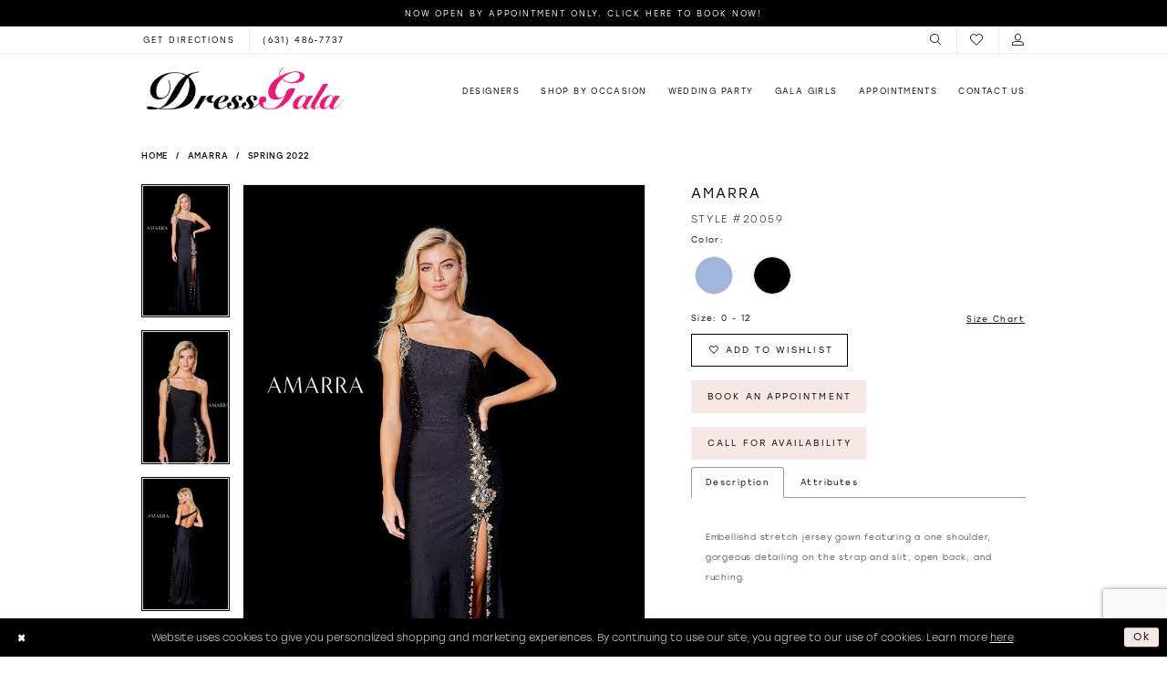

--- FILE ---
content_type: text/html; charset=utf-8
request_url: https://www.dressgala.com/amarra/spring-2022/20059
body_size: 20195
content:
<!DOCTYPE html>
<html class="" lang="en-US">
<head>
    
<base href="/">
<meta charset="UTF-8">
<meta name="viewport" content="width=device-width, initial-scale=1, maximum-scale=2, user-scalable=0" />
<meta name="format-detection" content="telephone=yes">

    <link rel="apple-touch-icon" sizes="180x180" href="Themes/DressGala/Content/img/favicon/apple-touch-icon.png">
<link rel="icon" type="image/png" sizes="32x32" href="Themes/DressGala/Content/img/favicon/favicon-32x32.png">
<link rel="icon" type="image/png" sizes="16x16" href="Themes/DressGala/Content/img/favicon/favicon-16x16.png">
<link rel="manifest" href="Themes/DressGala/Content/img/favicon/site.webmanifest">
<link rel="mask-icon" href="Themes/DressGala/Content/img/favicon/safari-pinned-tab.svg" color="#ec1876">
<link rel="shortcut icon" href="Themes/DressGala/Content/img/favicon/favicon.ico">
<meta name="msapplication-TileColor" content="#f8f8f8">
<meta name="msapplication-config" content="Themes/DressGala/Content/img/favicon/browserconfig.xml">
<meta name="theme-color" content="#f8f8f8">

    <link rel="preconnect" href="https://use.typekit.net" crossorigin="anonymous">
<link rel="preconnect" href="https://p.typekit.net" crossorigin="anonymous">
<link rel="preload" href="https://use.typekit.net/pkh6yrf.css" as="style">
<link rel="stylesheet" href="https://use.typekit.net/pkh6yrf.css"/>
<link href="https://fonts.googleapis.com/css?family=Dancing+Script&display=swap" rel="stylesheet">


    
<title>Amarra | Dress Gala - 20059 | Dress Gala</title>

    <meta property="og:title" content="Amarra | Dress Gala - 20059 | Dress Gala" />
    <meta property="og:type" content="website" />
    <meta property="og:url" content="https://www.dressgala.com/amarra/spring-2022/20059"/>
        <meta name="description" content="Dress Gala is New York&#x27;s Largest Prom Dress Boutique. Specializing in Mother of the Bride, Mother of the Groom, Sweet 16 Dresses and Bat Mitzvah dresses. Dress Gala carries the best selection of designer dresses and is located in Commack, New York. Style 20059" />
        <meta property="og:description" content="Dress Gala is New York&#x27;s Largest Prom Dress Boutique. Specializing in Mother of the Bride, Mother of the Groom, Sweet 16 Dresses and Bat Mitzvah dresses. Dress Gala carries the best selection of designer dresses and is located in Commack, New York. Style 20059" />
        <meta property="og:image" content="https://dy9ihb9itgy3g.cloudfront.net/products/3381/20059/20059____a.670.jpg" />
        <meta name="twitter:image" content="https://dy9ihb9itgy3g.cloudfront.net/products/3381/20059/20059____a.670.jpg">
        <meta name="keywords" content="Bar Mitzvah, Dress Gala, Sweet 16, Prom, Special Occasion, Evening Dresses, real girls, prom dresses, prom dress shop, prom shop, bridesmaids dresses,Designer Dresses, prom dresses, long island dress store, commack dress store, huntington dress store, prom dresses on long island, mother of the bride" />
        <meta name="google-site-verification" content="HYey04VXqCQKEUIjOypB8FviT-ow3WyK_AZ8ldagjzo" />
        <link rel="canonical" href="https://www.dressgala.com/amarra/spring-2022/20059" />


    <link rel="preload" href="/Content/fonts/syvoicomoon/Syvo-Icomoon.woff?y5043x" as="font" type="font/woff" crossorigin>

    <link rel="stylesheet" type="text/css" href="https://www.dressgala.com/content/theme.min.css?v=20251230115048"/>
    

    



    





<style>
.showcase-title h1 {
    text-transform: capitalize!important;
}
.plp-ajax-content>.list {
    padding-top: 30px!important;
}
.plp-ajax-filter .filter-label>.label-span,
.plp-ajax-filter .filter-label .label-ib {
font-weight:400!important;
}
.event-item h3 {
    font-weight: 400!important;
}
.content-buttons .btn.btn-success-invert {
    margin: .2px!important;
}
</style>
<!-- Google tag (gtag.js) -->
<script async src="https://www.googletagmanager.com/gtag/js?id=AW-1017832078"></script>
<script>
  window.dataLayer = window.dataLayer || [];
  function gtag(){dataLayer.push(arguments);}
  gtag('js', new Date());

  gtag('config', 'AW-1017832078');
</script>
</head>
<body class="page-pdp page-common page-white  ">
    <!--[if lt IE 11]>
      <p class="browsehappy">You are using an <strong>outdated</strong> browser. Please <a href="http://browsehappy.com/">upgrade your browser</a> to improve your experience.</p>
    <![endif]-->
    <div class="hidden-vars" data-vars>
    <div class="breakpoint-xl" data-var-name="breakpoint" data-var-type="xl" data-var-value="width"></div>
    <div class="breakpoint-lg" data-var-name="breakpoint" data-var-type="lg" data-var-value="width"></div>
    <div class="breakpoint-md" data-var-name="breakpoint" data-var-type="md" data-var-value="width"></div>
    <div class="breakpoint-sm" data-var-name="breakpoint" data-var-type="sm" data-var-value="width"></div>
    <div class="color-primary" data-var-name="color" data-var-type="primary" data-var-value="color"></div>
    <div class="color-secondary" data-var-name="color" data-var-type="secondary" data-var-value="color"></div>
</div>
    <!-- Loader -->
    <div id="spinner" class="loader">
        <div class="round">
            <div class="section"></div>
        </div>
    </div>
    <div class="app-container app-container-fix">
        






<div class="primary-block iblock-fix" data-property="fixed-header">
        <div class="preheader preheader-promo" id="preheader-promo" data-property="preheader-promo">
            <div class="container-fluid">
                <div class="row">
                    <div class="promo-link">
                        <a href="appointments">
  Now Open by appointment only. Click here to book now!
</a>

                    </div>
                </div>
            </div>
        </div>

        <div class="preheader preheader-contact-info hidden-gt-sm" id="preheader-contact-info">
            <div class="container-fluid">
                <div class="row">
                    <div class="preheader-contacts">
                        <ul class="has-separators">
  <li>
    <a href="https://goo.gl/maps/sqaMmDhGB5WkNEoSA" 
       target="_blank">
      <span>Get directions
      </span>
    </a>
  </li>
  <li>
    <a href="tel:6314867737"
       rel="nofollow"
       aria-hidden="true">	
      <i class="icomoon icomoon-phone hidden-top-bar-mob hidden-gt-sm"
         aria-hidden="true">
      </i>
      <span class="hidden-main-preheader-mob">(631)&nbsp;486&#8209;7737
      </span>
    </a>
  </li>	
</ul>

                    </div>
                </div>
            </div>
        </div>


    <div class="preheader preheader-main" id="preheader">
        <div class="container">
            <div class="row">
                <div class="preheader-blocks">
                    <div class="preheader-block preheader-left preheader-style hidden-gt-sm">
                        <ul role="menu"
                            aria-label="Preheader Left Menu. Buttons: hamburger, phone">
                            <li role="menuitem"
                                class="hidden-gt-sm">
                                <span class="navbar-toggle collapsed menu-item"
      data-toggle="collapse"
      data-target="#main-navbar"
      role="button" 
      aria-label="Toggle Main Navigation" 
      aria-expanded="false" 
      aria-controls="main-navbar">
    <i class="icomoon icomoon-hamburger"
       aria-hidden="true"></i>
</span>
                            </li>
                                <li role="menuitem"
                                    class="hidden-gt-sm">
                                    <a href="tel:6314867737"
   rel="nofollow"
   aria-label="Phone Us">	
  <i class="icomoon icomoon-phone hidden-top-bar-mob hidden-gt-sm"
     aria-hidden="true">
  </i>
  <span class="hidden-main-preheader-mob">(631)&nbsp;486&#8209;7737
  </span>
</a>

                                </li>
                        </ul>
                    </div>

                        <div class="preheader-block preheader-left preheader-style hidden-xs hidden-sm">
                            <ul class="has-separators">
  <li>
    <a href="https://goo.gl/maps/sqaMmDhGB5WkNEoSA" 
       target="_blank">
      <span>Get directions
      </span>
    </a>
  </li>
  <li>
    <a href="tel:6314867737"
       rel="nofollow"
       aria-hidden="true">	
      <i class="icomoon icomoon-phone hidden-top-bar-mob hidden-gt-sm"
         aria-hidden="true">
      </i>
      <span class="hidden-main-preheader-mob">(631)&nbsp;486&#8209;7737
      </span>
    </a>
  </li>	
</ul>

                        </div>
                    <a href="/"
                       class="brand-logo hidden-gt-sm"
                       aria-label="Dress Gala">
                        <img src="logos/main-logo?v=06a10708-36db-eeab-23d3-d9eeb55140bc"
                             alt="Dress Gala" />
                    </a>
                    <div class="preheader-block preheader-right preheader-style">
                        <ul role="menu"
                            aria-label="Preheader Right Menu. Buttons: search, wishlist, account"
                            class="has-separators">
                            <li role="menuitem">
                                <a role="button" 
   class="show-search"
   href="search" 
   aria-label="Toggle Search" 
   aria-haspopup="true" 
   aria-expanded="false">
    <i class="icomoon icomoon-search"
       aria-hidden="true"></i>
</a>
                            </li>
                            <li role="menuitem"
                                class="hidden-xs hidden-sm">
                                <a href="/wishlist"
   aria-label="Check Wishlist">
    <i class="icomoon icomoon-heart"
       aria-hidden="true"></i>
</a>
                            </li>

                            <li role="menuitem"
                                class="hidden-xs hidden-sm">
                                <a href="/account/information"
   class="dropdown-toggle"
   data-toggle="dropdown" 
   role="button" 
   aria-label="Toggle Account" 
   aria-haspopup="true" 
   aria-expanded="false">
    <i class="icomoon icomoon-user"
       aria-hidden="true"></i>
</a>

<div class="dropdown-menu clickable cart-popup">
    <span role="button"
        class="fl-right close-dropdown"
        data-trigger="cart"
        tabindex="0"
        aria-haspopup="true"
        aria-expanded="true"
        aria-label="Close Account Menu"></span>
    <div class="account-dropdown">
        <ul>
                <li>
                    <a href="/login">Sign In</a>
                </li>
                <li>
                    <a href="/register">Sign Up</a>
                </li>
                <li>
                    <a href="/wishlist">Wishlist</a>
                </li>
        </ul>
    </div>
</div>
                            </li>

                        </ul>
                    </div>

                    <div class="search-holder">
                        
<div name="search-form"
     role="search"
     aria-label="Search form"
     class="search-form iblock-fix collapsed">
    <div class="search-group ui-widget">
        <div class="search-btn search-btn-left">
            <button type="submit"
                    data-trigger="search"
                    aria-label="Submit Search">
                <i class="icomoon icomoon-search"
                   aria-hidden="true"></i>
            </button>
        </div>
        <div class="search-btn search-btn-right">
            <button type="button"
                    class="close-search-form"
                    aria-label="Close Search">
                <i class="icomoon icomoon-close-x"
                   aria-hidden="true"></i>
            </button>
        </div>
        <input type="search"
               name="query"
               class="ui-autocomplete-input"
               placeholder="Search..."
               aria-label="Search Field"
               data-property="search"
               autocomplete="off">
    </div>
</div>

                    </div>
                </div>
            </div>
        </div>
    </div>
    <header class="header iblock-fix" id="header">
        <div class="container">
            <div class="row">
                <div class="header-blocks clearfix">
                    <a href="/"
                       class="brand-logo hidden-xs hidden-sm"
                       aria-label="Dress Gala">
                        <img src="logos/main-logo?v=06a10708-36db-eeab-23d3-d9eeb55140bc"
                             alt="Dress Gala" />
                    </a>
                    

<div id="main-navbar" class="navbar-collapse main-navbar main-navbar-extended collapse">
    <div class="main-navbar-extended-contents">
        
<div class="main-navbar-extended-header hidden-gt-sm">
    <div class="main-navbar-extended-header-search">
        
<div name="search-form"
     role="search"
     aria-label="Search form"
     class="search-form iblock-fix collapsed">
    <div class="search-group ui-widget">
        <div class="search-btn search-btn-left">
            <button type="submit"
                    data-trigger="search"
                    aria-label="Submit Search">
                <i class="icomoon icomoon-search"
                   aria-hidden="true"></i>
            </button>
        </div>
        <div class="search-btn search-btn-right">
            <button type="button"
                    class="close-search-form"
                    aria-label="Close Search">
                <i class="icomoon icomoon-close-x"
                   aria-hidden="true"></i>
            </button>
        </div>
        <input type="search"
               name="query"
               class="ui-autocomplete-input"
               placeholder="Search..."
               aria-label="Search Field"
               value=""
               data-property="search"
               autocomplete="off">
    </div>
</div>

    </div>
</div>
        
<div class="main-navbar-extended-body">
    



<div class="common-navbar main-navbar-extended-body">
  <span class="close-navbar"
        data-toggle="collapse"
        data-target="#main-navbar"
        aria-haspopup="false" 
        aria-expanded="false"
        aria-hidden="true">    
  </span>
  <ul>
    <li>
      <a href="designers">
        <span>Designers
        </span>
        <i class="sign" aria-hidden="true">
        </i>
      </a>
    </li>
    <li>
      <input type="checkbox" data-trigger="menu-opener" aria-label="Open Shop by occasion Menu">
      <span class="navbar-item">
        <span>Shop by occasion
        </span>
        <i class="sign" aria-hidden="true">
        </i>
      </span>
      <ul class="common-sub-menu">
        <li data-menu-item="empty">
          <input type="checkbox" aria-label="Open Shop by occasion Submenu">
          <ul>
             <li>
              <a href="collections/prom">
                <span>Prom
                </span>
                <i class="sign" aria-hidden="true">
                </i>
              </a>
            </li>
           
            <li>
              <a href="categories/bat-mitzvah-sweet-16">
                <span>Bat Mitzvah & Sweet 16 
                </span>
                <i class="sign" aria-hidden="true">
                </i>
              </a>
            </li>
             <li>
              <a href="collections/evening">
                <span> Evening Dresses
                </span>
                <i class="sign" aria-hidden="true">
                </i>
              </a>
            </li>
            <li>
              <a href="collections/homecoming">
                <span> Homecoming / Junior Prom  
                </span>
                <i class="sign" aria-hidden="true">
                </i>
              </a>
            </li>
            <li>
              <a href="collections/motherofthebride">
                <span> Mother of The Bride
                </span>
                <i class="sign" aria-hidden="true">
                </i>
              </a>
            </li>
            <li>
              <a href="collections/pageant">
                <span> Pageant Dresses 
                </span>
                <i class="sign" aria-hidden="true">
                </i>
              </a>
            </li>

          </ul>
        </li>
      </ul>
    </li>
    <li>
      <input type="checkbox" data-trigger="menu-opener" aria-label="Open Wedding party Menu">
      <span class="navbar-item">
        <span>Wedding party
        </span>
        <i class="sign" aria-hidden="true">
        </i>
      </span>
      <ul class="common-sub-menu">
        <li data-menu-item="empty">
          <input type="checkbox" aria-label="Open Wedding party Submenu">
          <ul>
            <li>
              <a href="collections/bridesmaids">
                <span>Bridesmaids
                </span>
                <i class="sign" aria-hidden="true">
                </i>
              </a>
            </li>
            <li>
              <a href="collections/motherofthebride">
                <span>Mothers
                </span>
                <i class="sign" aria-hidden="true">
                </i>
              </a>
            </li>
          </ul>
        </li>
      </ul>
    </li>
   <!-- <li>
      <a href="sale">
        <span>Sale
        </span>
        <i class="sign">
        </i>
      </a>
    </li>
	-->
    <li>
      <a href="gala-girls">
        <span>Gala Girls
        </span>
        <i class="sign" aria-hidden="true">
        </i>
      </a>
    </li>
            <!--<li>
      <a href="gift-cards">
        <span>Gift Cards
        </span>
        <i class="sign">
        </i>
      </a>
    </li>-->
        <!--<li>
      <a href="make-a-payment">
        <span>Make a Payment
        </span>
        <i class="sign">
        </i>
      </a>
    </li>-->
    <li>
      <a href="appointments">
        <span>Appointments
        </span>
        <i class="sign" aria-hidden="true">
        </i>
      </a>
    </li>
        <li>
      <input type="checkbox" data-trigger="menu-opener" aria-label="Open Contact Menu">
      <span class="navbar-item">
        <span>Contact Us
        </span>
        <i class="sign" aria-hidden="true">
        </i>
      </span>
      <ul class="common-sub-menu">
        <li data-menu-item="empty">
          <input type="checkbox" aria-label="Open Contact Submenu">
          <ul>
            <li>
              <a href="blog">
                <span>Blog
                </span>
                <i class="sign" aria-hidden="true">
                </i>
              </a>
            </li>
            <li>
              <a href="about">
                <span>about
                </span>
                <i class="sign" aria-hidden="true">
                </i>
              </a>
            </li>
            <li>
              <a href="contact-us">
                <span>Contact Us
                </span>
                <i class="sign" aria-hidden="true">
                </i>
              </a>
            </li>
            <!--<li>
              <a href="appointments">
                <span>Appointments
                </span>
                <i class="sign">
                </i>
              </a>
            </li>-->
            <li>
              <a href="events">
                <span>Upcoming Events
                </span>
                <i class="sign" aria-hidden="true">
                </i>
              </a>
            </li>
          </ul>
        </li>
      </ul>
    </li>
  </ul>
</div>


</div>
        
<div class="main-navbar-extended-footer hidden-gt-sm">
    <div class="main-navbar-extended-footer-icons">
        <ul>
                    <li>
                        <a href="/wishlist">
                            <i class="icon-syvo icon-heart-o" aria-hidden="true"></i>
                            <span>Wishlist</span>
                        </a>
                    </li>
                <li>
                    <a href="/login">
                        <i class="icon-syvo icon-user-o" aria-hidden="true"></i>
                        <span>Sign In</span>
                    </a>
                </li>
                <li>
                    <a href="/register">
                        <i class="icon-syvo icon-user-o" aria-hidden="true"><span>+</span></i>
                        <span>Sign Up</span>
                    </a>
                </li>
        </ul>
    </div>
</div>
    </div>
    
<div class="main-navbar-extended-overlay" data-toggle="collapse" data-target="#main-navbar" aria-haspopup="false" aria-expanded="false" aria-hidden="true"></div>
</div>
                </div>
            </div>
        </div>
    </header>
</div>
        <div class="main-content" id="main" role="main">
            



<div class="details-cmp common-cmp bootstrap-iso iblock-fix">

    

<section class="section-breadcrumbs">
    <div class="container">
        <div class="row">
            <div class="common-breadcrumbs">
                <ul>
                        <li>
                                <a class=""
                                   href="/">Home</a>

                        </li>
                        <li>
                                <a class=""
                                   href="/amarra">Amarra</a>

                        </li>
                        <li>
                                <a class=""
                                   href="/amarra/spring-2022">Spring 2022</a>

                        </li>
                </ul>
            </div>
        </div>

    </div>
</section>

    <section class="section-product" data-product-id="6746">
        <div class="container">
            <div class="row">
                <div class="product-bio">
                    <div class="product-detailed clearfix iblock-fix">
                        <div class="product-info product-visual">

                            




<div class="product-media">
    

    <div class="product-views clearfix" data-property="parent">
        <span role="heading" aria-level="2" class="sr-only">Products Views Carousel</span>
        <a href="#products-views-skip" title="Skip to end" class="sr-only sr-only-focusable" 
           data-trigger="scroll-to" data-target="#products-views-skip">Skip to end</a>
        

<div class="product-view previews">
        <div class="list" data-list="previews" aria-label="Amarra Style #20059 thumbnail list">

                    <div class="list-item">
                        <div class="preview has-background"
                             style="background-image: url('https://dy9ihb9itgy3g.cloudfront.net/products/3381/20059/20059____a.340.jpg')"
                             data-trigger="color-filter-all"
                             data-value-id="">
                            <img src="https://dy9ihb9itgy3g.cloudfront.net/products/3381/20059/20059____a.340.jpg" alt="Amarra Style #20059 #0 default frontface vertical thumbnail"/>
                        </div>
                    </div>
                    <div class="list-item">
                        <div class="preview has-background"
                             style="background-image: url('https://dy9ihb9itgy3g.cloudfront.net/products/3381/20059/20059____b.340.jpg')"
                             data-trigger="color-filter-all"
                             data-value-id="">
                            <img src="https://dy9ihb9itgy3g.cloudfront.net/products/3381/20059/20059____b.340.jpg" alt="Amarra Style #20059 #1 vertical thumbnail"/>
                        </div>
                    </div>
                    <div class="list-item">
                        <div class="preview has-background"
                             style="background-image: url('https://dy9ihb9itgy3g.cloudfront.net/products/3381/20059/20059____c.340.jpg')"
                             data-trigger="color-filter-all"
                             data-value-id="">
                            <img src="https://dy9ihb9itgy3g.cloudfront.net/products/3381/20059/20059____c.340.jpg" alt="Amarra Style #20059 #2 default backface vertical thumbnail"/>
                        </div>
                    </div>
                    <div class="list-item">
                        <div class="preview has-background"
                             style="background-image: url('https://dy9ihb9itgy3g.cloudfront.net/products/4747/20059/20059__d_f.340.jpg')"
                             data-trigger="color-filter-all"
                             data-value-id="">
                            <img src="https://dy9ihb9itgy3g.cloudfront.net/products/4747/20059/20059__d_f.340.jpg" alt="Amarra Style #20059 #3 thumbnail"/>
                        </div>
                    </div>
                    <div class="list-item">
                        <div class="preview has-background"
                             style="background-image: url('https://dy9ihb9itgy3g.cloudfront.net/products/4747/20059/20059__b.340.jpg')"
                             data-trigger="color-filter-all"
                             data-value-id="">
                            <img src="https://dy9ihb9itgy3g.cloudfront.net/products/4747/20059/20059__b.340.jpg" alt="Amarra Style #20059 #4 thumbnail"/>
                        </div>
                    </div>
                    <div class="list-item">
                        <div class="preview has-background"
                             style="background-image: url('https://dy9ihb9itgy3g.cloudfront.net/products/4747/20059/20059___1.340.jpg')"
                             data-trigger="color-filter-all"
                             data-value-id="">
                            <img src="https://dy9ihb9itgy3g.cloudfront.net/products/4747/20059/20059___1.340.jpg" alt="Amarra Style #20059 #5 thumbnail"/>
                        </div>
                    </div>
        </div>
</div>
        

<div class="product-view overviews common-videolist">

        <div class="list" data-list="overviews" data-slick>
                    <div class="list-item slick-current">
                        <div class="overview"
                             data-lazy-background
                             data-value-id=""
                             data-related-image="false">
                            <a href="https://dy9ihb9itgy3g.cloudfront.net/products/3381/20059/20059____a.2000.jpg"
                               class="MagicZoom overview-media" data-options="lazyZoom: true; textClickZoomHint: Click to zoom"
                               aria-label="Full size Amarra Style #20059 #0 default frontface vertical picture">
                                <img data-lazy="https://dy9ihb9itgy3g.cloudfront.net/products/3381/20059/20059____a.740.jpg" 
                                     alt="Amarra Style #20059 #0 default frontface vertical picture"/>
                            </a>
                        </div>
                    </div>
                    <div class="list-item ">
                        <div class="overview"
                             data-lazy-background
                             data-value-id=""
                             data-related-image="false">
                            <a href="https://dy9ihb9itgy3g.cloudfront.net/products/3381/20059/20059____b.2000.jpg"
                               class="MagicZoom overview-media" data-options="lazyZoom: true; textClickZoomHint: Click to zoom"
                               aria-label="Full size Amarra Style #20059 #1 vertical picture">
                                <img data-lazy="https://dy9ihb9itgy3g.cloudfront.net/products/3381/20059/20059____b.740.jpg" 
                                     alt="Amarra Style #20059 #1 vertical picture"/>
                            </a>
                        </div>
                    </div>
                    <div class="list-item ">
                        <div class="overview"
                             data-lazy-background
                             data-value-id=""
                             data-related-image="false">
                            <a href="https://dy9ihb9itgy3g.cloudfront.net/products/3381/20059/20059____c.2000.jpg"
                               class="MagicZoom overview-media" data-options="lazyZoom: true; textClickZoomHint: Click to zoom"
                               aria-label="Full size Amarra Style #20059 #2 default backface vertical picture">
                                <img data-lazy="https://dy9ihb9itgy3g.cloudfront.net/products/3381/20059/20059____c.740.jpg" 
                                     alt="Amarra Style #20059 #2 default backface vertical picture"/>
                            </a>
                        </div>
                    </div>
                    <div class="list-item ">
                        <div class="overview"
                             data-lazy-background
                             data-value-id=""
                             data-related-image="false">
                            <a href="https://dy9ihb9itgy3g.cloudfront.net/products/4747/20059/20059__d_f.2000.jpg"
                               class="MagicZoom overview-media" data-options="lazyZoom: true; textClickZoomHint: Click to zoom"
                               aria-label="Full size Amarra Style #20059 #3 picture">
                                <img data-lazy="https://dy9ihb9itgy3g.cloudfront.net/products/4747/20059/20059__d_f.740.jpg" 
                                     alt="Amarra Style #20059 #3 picture"/>
                            </a>
                        </div>
                    </div>
                    <div class="list-item ">
                        <div class="overview"
                             data-lazy-background
                             data-value-id=""
                             data-related-image="false">
                            <a href="https://dy9ihb9itgy3g.cloudfront.net/products/4747/20059/20059__b.2000.jpg"
                               class="MagicZoom overview-media" data-options="lazyZoom: true; textClickZoomHint: Click to zoom"
                               aria-label="Full size Amarra Style #20059 #4 picture">
                                <img data-lazy="https://dy9ihb9itgy3g.cloudfront.net/products/4747/20059/20059__b.740.jpg" 
                                     alt="Amarra Style #20059 #4 picture"/>
                            </a>
                        </div>
                    </div>
                    <div class="list-item ">
                        <div class="overview"
                             data-lazy-background
                             data-value-id=""
                             data-related-image="false">
                            <a href="https://dy9ihb9itgy3g.cloudfront.net/products/4747/20059/20059___1.2000.jpg"
                               class="MagicZoom overview-media" data-options="lazyZoom: true; textClickZoomHint: Click to zoom"
                               aria-label="Full size Amarra Style #20059 #5 picture">
                                <img data-lazy="https://dy9ihb9itgy3g.cloudfront.net/products/4747/20059/20059___1.740.jpg" 
                                     alt="Amarra Style #20059 #5 picture"/>
                            </a>
                        </div>
                    </div>
        </div>
    
    <div class="controls">
        <div class="list">
            <div class="list-item">
            </div>
        </div>
    </div>

    

</div>
        <div id="products-views-skip" class="sr-only" tabindex="-1">Products Views Carousel End</div>
    </div>

</div>

<div class="visual-dots dots-placeholder"></div>

<div class="social-networks social-share social-share-single">
    <ul>
        <li>
            <span class="share-title">
                Share:
            </span>
        </li>
                    <li style="display: none;">
                        <a href="https://www.pinterest.com/dressgala/"
                           data-property="pinterest-share"
                           data-placement="Social group"
                           target="_blank" title="Pinterest" aria-label="Share using Pinterest">
                            <i class="fa fa-pinterest-p" aria-hidden="true"></i>
                        </a>
                    </li>
                    <li style="display: none;">
                        <a href="https://x.com/DressGala"
                           data-property="x-share"
                           data-placement="Social group"
                           target="_blank" title="X" aria-label="Share using X">
                            <i class="icon-syvo icon-x-twitter" aria-hidden="true"></i>
                        </a>
                    </li>
        
    </ul>
</div>




                        </div>
                        <div class="product-info product-sheet" data-property="product-details">

                            


<div class="product-heading">
    <div class="option name">
        
    <h1 role="heading" aria-level="1">
        Amarra
    </h1>

    <h3 role="heading" aria-level="2">
        Style #20059
    </h3>


    </div>
    

</div>




    <div class="product-dynamic">
            <div class="option option-color">
                

    <div class="option-header">
        <h5 class="option-title">Color:</h5>
        <span class="option-display" id="selected-color"
            data-property="selected-color" aria-live="polite" aria-label="Chosen color"></span>
    </div>
    <div class="option-content">
        <div class="product-colors product-options " 
             aria-live="polite" aria-label="Product color controls state depends on size chosen">
            <div class="list">
                    <div class="list-item">
                        
<div class="product-color product-option"
     data-property="color"
     data-value-id="1345"
     data-value="Soft Blue"
     data-hex="#A0B6DD"
     title="Soft Blue">
    <input name="color" type="radio" value="Soft Blue" aria-label="Color: Soft Blue"/>


    <span class="color"  data-property="product-color">
        <div class="canvas">
            <div data-layout-font class="square" title="Soft Blue">
                <svg version="1.1" viewBox="0 0 1000 1000"
                     height="1000"
                     width="1000"
                     xml:space="preserve"
                     xmlns="http://www.w3.org/2000/svg"
                     xmlns:xlink="http://www.w3.org/1999/xlink">

                        <g style="transform-origin: 50% 50%; ">
                            <polygon points="-207.10678118654744,-207.10678118654744 -207.10678118654744,1207.1067811865473 1207.1067811865473,1207.1067811865473 1207.1067811865473,-207.10678118654744" style="fill: #A0B6DD;"></polygon>
                        </g>
                </svg>
            </div>
        </div>

    </span>
    <span class="line"></span>
    <span class="no-product" data-nosnippet>
        Out of Stock
    </span>
</div>
                    </div>
                    <div class="list-item">
                        
<div class="product-color product-option"
     data-property="color"
     data-value-id="1"
     data-value="Black"
     data-hex="#000000"
     title="Black">
    <input name="color" type="radio" value="Black" aria-label="Color: Black"/>


    <span class="color"  data-property="product-color">
        <div class="canvas">
            <div data-layout-font class="square" title="Black">
                <svg version="1.1" viewBox="0 0 1000 1000"
                     height="1000"
                     width="1000"
                     xml:space="preserve"
                     xmlns="http://www.w3.org/2000/svg"
                     xmlns:xlink="http://www.w3.org/1999/xlink">

                        <g style="transform-origin: 50% 50%; ">
                            <polygon points="-207.10678118654744,-207.10678118654744 -207.10678118654744,1207.1067811865473 1207.1067811865473,1207.1067811865473 1207.1067811865473,-207.10678118654744" style="fill: #000000;"></polygon>
                        </g>
                </svg>
            </div>
        </div>

    </span>
    <span class="line"></span>
    <span class="no-product" data-nosnippet>
        Out of Stock
    </span>
</div>
                    </div>
            </div>
        </div>
    </div>





            </div>
        
            <div class="option option-size">

    <div class="option-header">
            <h5 class="option-title">Size:</h5>
            <h5 class="option-display">
0 - 12            </h5>

<div class="size-addon product-options-addon">
    <a href="javascript:void(0);"
       class="btn btn-chart option-display"
       data-trigger="open-sizechart"
       role="button"
       aria-label="Size Chart"
       aria-haspopup="true"
       aria-expanded="false">
        Size Chart
    </a>
</div>    </div>
            </div>
        
    </div>



<div class="product-actions" aria-live="polite" aria-label="Product buttons. Cart and Wishlist buttons state depends on color/size combination chosen">
    <div class="option buttons-block">


    <div class="relative-container">
        <div class="cart-hint" data-property="cart-tooltip">
    <a href="#" class="cart-hint-close" data-trigger="cart-tooltip-close" aria-label="Close ship date tooltip"><span aria-hidden="true">&#10006;</span></a>
    <div class="cart-hint-header">
        <span class="h5" data-change="cart-tooltip-header">Ship date:</span>
    </div>
    <div class="cart-hint-body">
        <p data-change="cart-tooltip-text"></p>
    </div>
    <div class="cart-hint-arrow"></div>
</div>
        <a href="javascript:void(0);" class="btn btn-success-invert btn__add-wishlist" data-property="add-wishlist" data-value="true">
            <i class="fa fa-heart-o btn__add-wishlist__icon" aria-hidden="true"></i>
            <span class="btn__add-wishlist__title">Add to Wishlist</span>
            <i class="fa fa-check btn__add-wishlist__icon--active" aria-hidden="true"></i>
            <span class="btn__add-wishlist__title--active">Added To Wishlist</span>
        </a>
    </div>
    <a href="/appointments" class="btn btn-success" data-property="book-appointment" >
        Book An Appointment
    </a>
    <a href="tel:6314867737" data-property="cart-call" data-value="true"
       class="btn btn-success text-uppercase hide">
        Call for Availability
    </a>
    

    </div>
</div>






    <div class="product-attributes">
        <div class="option description">
            


    <div class="tabs tabs-description">
        <ul class="nav nav-tabs">
                <li class="active">
                    <a data-toggle="tab" href="#description" class="option-title">Description</a>
                </li>
                <li class="">
                    <a data-toggle="tab" href="#attributes" class="option-title">Attributes</a>
                </li>
        </ul>
        <div class="tab-content">
                <div id="description" class="tab-pane fade in active">
                    <div class="product-detailed-description theme-typo" data-property="description">
                        Embellishd stretch jersey gown featuring a one shoulder, gorgeous detailing on the strap and slit, open back, and ruching.
                    </div>
                    <a href="javascript:void(0);" class="btn btn-link"
                       data-property="more" role="button" aria-label="Toggle expanded description">
                    </a>
                </div>

                <div id="attributes" class="tab-pane fade ">
                    <ul class="attr-ul">
                            <li>
                                <div>Fabric: </div>
                                <div>
                                    Jersey
                                </div>
                            </li>
                    </ul>
                </div>

        </div>
    </div>

        </div>
    </div>
    <div>
        <div class="option description">
            
    <div style="position: relative">
        <div class="pdp-disclaimer-description"
             ><p>Dress may be available to order in-store, please call <a href="tel:6314867737" target="_self">store</a> for further assistance</p></div>

    </div>
        <hr />

        </div>
    </div>




                        </div>
                    </div>

                    


                </div>
            </div>
        </div>
    </section>


    


    <section class="section-header">
        <div class="container">
            <div class="row">
                <div class="header">
                    <h2>Related Products</h2>
                </div>
            </div>
        </div>
    </section>
    <section class="section-recommended section-related" aria-label="Related Products">
        <span role="heading" aria-level="2" class="sr-only">Related Products Carousel</span>
        <a href="#related-products-skip" title="Skip to end" class="sr-only sr-only-focusable"
           data-trigger="scroll-to" data-target="#related-products-skip">Skip to end</a>
        <div class="container">
            <div class="row">
                <div class="recommended-products related-products" data-property="related-products">
                        
    <div class="product-list  prices-hidden" aria-label="Product List" data-property="product-list">
        <div class="list" data-list="products">

                    <div class="list-item" data-layout-width>
                        
<div class="product " data-property="parent" data-product-id="7305">

    <div class="product-content product-content-visual clearfix">
       


    <a href="/amarra/spring-2022/87292" class="product-images" data-link="product-images" 
       role="presentation" 
       tabindex="-1" 
       aria-label="Visit Amarra Style #87292 Page">
        <div class="list" data-list="product-images" role="list">
            <div class="list-item" role="listitem">
                


<div class="product-image product-image-default has-background" data-img="default" style="background-image: url(&#x27;https://dy9ihb9itgy3g.cloudfront.net/products/4747/87292/87292__d_f.740.jpg&#x27;)" data-related-image="false"><img alt="Amarra Style #87292 Default Thumbnail Image" height="1151" src="https://dy9ihb9itgy3g.cloudfront.net/products/4747/87292/87292__d_f.740.jpg" width="740" /></div>


            </div>
        </div>
    </a>

        
        

    </div>
    
    <div class="product-content product-content-brief clearfix">

        
        <div class="product-brief">

            <a href="/amarra/spring-2022/87292" data-link="product-title" class="product-brief-content product-brief-content-title">
                <div class="product-title">
    <div class="title title-small" title="Amarra Style #87292">
        <h4 role="presentation" aria-level="4">
            <span data-layout-font>Amarra</span>
        </h4>
        <h5 role="presentation" aria-level="5">
            <span data-layout-font>Style #87292</span>
        </h5>
</div>
</div>
            </a>

            


        </div>
    </div>
</div>
                    </div>
                    <div class="list-item" data-layout-width>
                        
<div class="product " data-property="parent" data-product-id="6721">

    <div class="product-content product-content-visual clearfix">
       


    <a href="/amarra/spring-2022/20019" class="product-images" data-link="product-images" 
       role="presentation" 
       tabindex="-1" 
       aria-label="Visit Amarra Style #20019 Page">
        <div class="list" data-list="product-images" role="list">
            <div class="list-item" role="listitem">
                


<div class="product-image product-image-default has-background" data-img="default" style="background-image: url(&#x27;https://dy9ihb9itgy3g.cloudfront.net/products/3381/20019/20019____a.740.jpg&#x27;)" data-related-image="false"><img alt="Amarra Style #20019 Default Thumbnail Image" height="1151" src="https://dy9ihb9itgy3g.cloudfront.net/products/3381/20019/20019____a.740.jpg" width="740" /></div>


            </div>
        </div>
    </a>

        
        

    </div>
    
    <div class="product-content product-content-brief clearfix">

        
        <div class="product-brief">

            <a href="/amarra/spring-2022/20019" data-link="product-title" class="product-brief-content product-brief-content-title">
                <div class="product-title">
    <div class="title title-small" title="Amarra Style #20019">
        <h4 role="presentation" aria-level="4">
            <span data-layout-font>Amarra</span>
        </h4>
        <h5 role="presentation" aria-level="5">
            <span data-layout-font>Style #20019</span>
        </h5>
</div>
</div>
            </a>

            


        </div>
    </div>
</div>
                    </div>
                    <div class="list-item" data-layout-width>
                        
<div class="product " data-property="parent" data-product-id="7294">

    <div class="product-content product-content-visual clearfix">
       


    <a href="/amarra/spring-2022/87278" class="product-images" data-link="product-images" 
       role="presentation" 
       tabindex="-1" 
       aria-label="Visit Amarra Style #87278 Page">
        <div class="list" data-list="product-images" role="list">
            <div class="list-item" role="listitem">
                


<div class="product-image product-image-default has-background" data-img="default" style="background-image: url(&#x27;https://dy9ihb9itgy3g.cloudfront.net/products/4747/87278/87278__d_f.740.jpg&#x27;)" data-related-image="false"><img alt="Amarra Style #87278 Default Thumbnail Image" height="1151" src="https://dy9ihb9itgy3g.cloudfront.net/products/4747/87278/87278__d_f.740.jpg" width="740" /></div>


            </div>
        </div>
    </a>

        
        

    </div>
    
    <div class="product-content product-content-brief clearfix">

        
        <div class="product-brief">

            <a href="/amarra/spring-2022/87278" data-link="product-title" class="product-brief-content product-brief-content-title">
                <div class="product-title">
    <div class="title title-small" title="Amarra Style #87278">
        <h4 role="presentation" aria-level="4">
            <span data-layout-font>Amarra</span>
        </h4>
        <h5 role="presentation" aria-level="5">
            <span data-layout-font>Style #87278</span>
        </h5>
</div>
</div>
            </a>

            


        </div>
    </div>
</div>
                    </div>
                    <div class="list-item" data-layout-width>
                        
<div class="product " data-property="parent" data-product-id="7326">

    <div class="product-content product-content-visual clearfix">
       


    <a href="/amarra/spring-2022/87322" class="product-images" data-link="product-images" 
       role="presentation" 
       tabindex="-1" 
       aria-label="Visit Amarra Style #87322 Page">
        <div class="list" data-list="product-images" role="list">
            <div class="list-item" role="listitem">
                


<div class="product-image product-image-default has-background" data-img="default" style="background-image: url(&#x27;https://dy9ihb9itgy3g.cloudfront.net/products/4747/87322/87322__d_f.740.jpg&#x27;)" data-related-image="false"><img alt="Amarra Style #87322 Default Thumbnail Image" height="1151" src="https://dy9ihb9itgy3g.cloudfront.net/products/4747/87322/87322__d_f.740.jpg" width="740" /></div>


            </div>
        </div>
    </a>

        
        

    </div>
    
    <div class="product-content product-content-brief clearfix">

        
        <div class="product-brief">

            <a href="/amarra/spring-2022/87322" data-link="product-title" class="product-brief-content product-brief-content-title">
                <div class="product-title">
    <div class="title title-small" title="Amarra Style #87322">
        <h4 role="presentation" aria-level="4">
            <span data-layout-font>Amarra</span>
        </h4>
        <h5 role="presentation" aria-level="5">
            <span data-layout-font>Style #87322</span>
        </h5>
</div>
</div>
            </a>

            


        </div>
    </div>
</div>
                    </div>
                    <div class="list-item" data-layout-width>
                        
<div class="product " data-property="parent" data-product-id="7379">

    <div class="product-content product-content-visual clearfix">
       


    <a href="/amarra/spring-2022/87403" class="product-images" data-link="product-images" 
       role="presentation" 
       tabindex="-1" 
       aria-label="Visit Amarra Style #87403 Page">
        <div class="list" data-list="product-images" role="list">
            <div class="list-item" role="listitem">
                


<div class="product-image product-image-default has-background" data-img="default" style="background-image: url(&#x27;https://dy9ihb9itgy3g.cloudfront.net/products/4747/87403/87403__d_f.740.jpg&#x27;)" data-related-image="false"><img alt="Amarra Style #87403 Default Thumbnail Image" height="1151" src="https://dy9ihb9itgy3g.cloudfront.net/products/4747/87403/87403__d_f.740.jpg" width="740" /></div>


            </div>
        </div>
    </a>

        
        

    </div>
    
    <div class="product-content product-content-brief clearfix">

        
        <div class="product-brief">

            <a href="/amarra/spring-2022/87403" data-link="product-title" class="product-brief-content product-brief-content-title">
                <div class="product-title">
    <div class="title title-small" title="Amarra Style #87403">
        <h4 role="presentation" aria-level="4">
            <span data-layout-font>Amarra</span>
        </h4>
        <h5 role="presentation" aria-level="5">
            <span data-layout-font>Style #87403</span>
        </h5>
</div>
</div>
            </a>

            


        </div>
    </div>
</div>
                    </div>
                    <div class="list-item" data-layout-width>
                        
<div class="product " data-property="parent" data-product-id="7371">

    <div class="product-content product-content-visual clearfix">
       


    <a href="/amarra/spring-2022/87353" class="product-images" data-link="product-images" 
       role="presentation" 
       tabindex="-1" 
       aria-label="Visit Amarra Style #87353 Page">
        <div class="list" data-list="product-images" role="list">
            <div class="list-item" role="listitem">
                


<div class="product-image product-image-default has-background" data-img="default" style="background-image: url(&#x27;https://dy9ihb9itgy3g.cloudfront.net/products/4747/87353/87353__d_f.740.jpg&#x27;)" data-related-image="false"><img alt="Amarra Style #87353 Default Thumbnail Image" height="1151" src="https://dy9ihb9itgy3g.cloudfront.net/products/4747/87353/87353__d_f.740.jpg" width="740" /></div>


            </div>
        </div>
    </a>

        
        

    </div>
    
    <div class="product-content product-content-brief clearfix">

        
        <div class="product-brief">

            <a href="/amarra/spring-2022/87353" data-link="product-title" class="product-brief-content product-brief-content-title">
                <div class="product-title">
    <div class="title title-small" title="Amarra Style #87353">
        <h4 role="presentation" aria-level="4">
            <span data-layout-font>Amarra</span>
        </h4>
        <h5 role="presentation" aria-level="5">
            <span data-layout-font>Style #87353</span>
        </h5>
</div>
</div>
            </a>

            


        </div>
    </div>
</div>
                    </div>
                    <div class="list-item" data-layout-width>
                        
<div class="product " data-property="parent" data-product-id="7361">

    <div class="product-content product-content-visual clearfix">
       


    <a href="/amarra/spring-2022/87350" class="product-images" data-link="product-images" 
       role="presentation" 
       tabindex="-1" 
       aria-label="Visit Amarra Style #87350 Page">
        <div class="list" data-list="product-images" role="list">
            <div class="list-item" role="listitem">
                


<div class="product-image product-image-default has-background" data-img="default" style="background-image: url(&#x27;https://dy9ihb9itgy3g.cloudfront.net/products/4747/87350/87350__d_f.740.jpg&#x27;)" data-related-image="false"><img alt="Amarra Style #87350 Default Thumbnail Image" height="1151" src="https://dy9ihb9itgy3g.cloudfront.net/products/4747/87350/87350__d_f.740.jpg" width="740" /></div>


            </div>
        </div>
    </a>

        
        

    </div>
    
    <div class="product-content product-content-brief clearfix">

        
        <div class="product-brief">

            <a href="/amarra/spring-2022/87350" data-link="product-title" class="product-brief-content product-brief-content-title">
                <div class="product-title">
    <div class="title title-small" title="Amarra Style #87350">
        <h4 role="presentation" aria-level="4">
            <span data-layout-font>Amarra</span>
        </h4>
        <h5 role="presentation" aria-level="5">
            <span data-layout-font>Style #87350</span>
        </h5>
</div>
</div>
            </a>

            


        </div>
    </div>
</div>
                    </div>
                    <div class="list-item" data-layout-width>
                        
<div class="product " data-property="parent" data-product-id="7351">

    <div class="product-content product-content-visual clearfix">
       


    <a href="/amarra/spring-2022/87341" class="product-images" data-link="product-images" 
       role="presentation" 
       tabindex="-1" 
       aria-label="Visit Amarra Style #87341 Page">
        <div class="list" data-list="product-images" role="list">
            <div class="list-item" role="listitem">
                


<div class="product-image product-image-default has-background" data-img="default" style="background-image: url(&#x27;https://dy9ihb9itgy3g.cloudfront.net/products/4747/87341/87341__d_f.740.jpg&#x27;)" data-related-image="false"><img alt="Amarra Style #87341 Default Thumbnail Image" height="1151" src="https://dy9ihb9itgy3g.cloudfront.net/products/4747/87341/87341__d_f.740.jpg" width="740" /></div>


            </div>
        </div>
    </a>

        
        

    </div>
    
    <div class="product-content product-content-brief clearfix">

        
        <div class="product-brief">

            <a href="/amarra/spring-2022/87341" data-link="product-title" class="product-brief-content product-brief-content-title">
                <div class="product-title">
    <div class="title title-small" title="Amarra Style #87341">
        <h4 role="presentation" aria-level="4">
            <span data-layout-font>Amarra</span>
        </h4>
        <h5 role="presentation" aria-level="5">
            <span data-layout-font>Style #87341</span>
        </h5>
</div>
</div>
            </a>

            


        </div>
    </div>
</div>
                    </div>
                    <div class="list-item" data-layout-width>
                        
<div class="product " data-property="parent" data-product-id="7349">

    <div class="product-content product-content-visual clearfix">
       


    <a href="/amarra/spring-2022/87340" class="product-images" data-link="product-images" 
       role="presentation" 
       tabindex="-1" 
       aria-label="Visit Amarra Style #87340 Page">
        <div class="list" data-list="product-images" role="list">
            <div class="list-item" role="listitem">
                


<div class="product-image product-image-default has-background" data-img="default" style="background-image: url(&#x27;https://dy9ihb9itgy3g.cloudfront.net/products/4747/87340/87340__d_f.740.jpg&#x27;)" data-related-image="false"><img alt="Amarra Style #87340 Default Thumbnail Image" height="1151" src="https://dy9ihb9itgy3g.cloudfront.net/products/4747/87340/87340__d_f.740.jpg" width="740" /></div>


            </div>
        </div>
    </a>

        
        

    </div>
    
    <div class="product-content product-content-brief clearfix">

        
        <div class="product-brief">

            <a href="/amarra/spring-2022/87340" data-link="product-title" class="product-brief-content product-brief-content-title">
                <div class="product-title">
    <div class="title title-small" title="Amarra Style #87340">
        <h4 role="presentation" aria-level="4">
            <span data-layout-font>Amarra</span>
        </h4>
        <h5 role="presentation" aria-level="5">
            <span data-layout-font>Style #87340</span>
        </h5>
</div>
</div>
            </a>

            


        </div>
    </div>
</div>
                    </div>
                    <div class="list-item" data-layout-width>
                        
<div class="product " data-property="parent" data-product-id="7322">

    <div class="product-content product-content-visual clearfix">
       


    <a href="/amarra/spring-2022/87317" class="product-images" data-link="product-images" 
       role="presentation" 
       tabindex="-1" 
       aria-label="Visit Amarra Style #87317 Page">
        <div class="list" data-list="product-images" role="list">
            <div class="list-item" role="listitem">
                


<div class="product-image product-image-default has-background" data-img="default" style="background-image: url(&#x27;https://dy9ihb9itgy3g.cloudfront.net/products/4747/87317/87317__d_f.740.jpg&#x27;)" data-related-image="false"><img alt="Amarra Style #87317 Default Thumbnail Image" height="1151" src="https://dy9ihb9itgy3g.cloudfront.net/products/4747/87317/87317__d_f.740.jpg" width="740" /></div>


            </div>
        </div>
    </a>

        
        

    </div>
    
    <div class="product-content product-content-brief clearfix">

        
        <div class="product-brief">

            <a href="/amarra/spring-2022/87317" data-link="product-title" class="product-brief-content product-brief-content-title">
                <div class="product-title">
    <div class="title title-small" title="Amarra Style #87317">
        <h4 role="presentation" aria-level="4">
            <span data-layout-font>Amarra</span>
        </h4>
        <h5 role="presentation" aria-level="5">
            <span data-layout-font>Style #87317</span>
        </h5>
</div>
</div>
            </a>

            


        </div>
    </div>
</div>
                    </div>
                    <div class="list-item" data-layout-width>
                        
<div class="product " data-property="parent" data-product-id="7310">

    <div class="product-content product-content-visual clearfix">
       


    <a href="/amarra/spring-2022/87302" class="product-images" data-link="product-images" 
       role="presentation" 
       tabindex="-1" 
       aria-label="Visit Amarra Style #87302 Page">
        <div class="list" data-list="product-images" role="list">
            <div class="list-item" role="listitem">
                


<div class="product-image product-image-default has-background" data-img="default" style="background-image: url(&#x27;https://dy9ihb9itgy3g.cloudfront.net/products/4747/87302/87302__d_f.740.jpg&#x27;)" data-related-image="false"><img alt="Amarra Style #87302 Default Thumbnail Image" height="1151" src="https://dy9ihb9itgy3g.cloudfront.net/products/4747/87302/87302__d_f.740.jpg" width="740" /></div>


            </div>
        </div>
    </a>

        
        

    </div>
    
    <div class="product-content product-content-brief clearfix">

        
        <div class="product-brief">

            <a href="/amarra/spring-2022/87302" data-link="product-title" class="product-brief-content product-brief-content-title">
                <div class="product-title">
    <div class="title title-small" title="Amarra Style #87302">
        <h4 role="presentation" aria-level="4">
            <span data-layout-font>Amarra</span>
        </h4>
        <h5 role="presentation" aria-level="5">
            <span data-layout-font>Style #87302</span>
        </h5>
</div>
</div>
            </a>

            


        </div>
    </div>
</div>
                    </div>
                    <div class="list-item" data-layout-width>
                        
<div class="product " data-property="parent" data-product-id="7293">

    <div class="product-content product-content-visual clearfix">
       


    <a href="/amarra/spring-2022/87277" class="product-images" data-link="product-images" 
       role="presentation" 
       tabindex="-1" 
       aria-label="Visit Amarra Style #87277 Page">
        <div class="list" data-list="product-images" role="list">
            <div class="list-item" role="listitem">
                


<div class="product-image product-image-default has-background" data-img="default" style="background-image: url(&#x27;https://dy9ihb9itgy3g.cloudfront.net/products/4747/87277/87277__d_f.740.jpg&#x27;)" data-related-image="false"><img alt="Amarra Style #87277 Default Thumbnail Image" height="1151" src="https://dy9ihb9itgy3g.cloudfront.net/products/4747/87277/87277__d_f.740.jpg" width="740" /></div>


            </div>
        </div>
    </a>

        
        

    </div>
    
    <div class="product-content product-content-brief clearfix">

        
        <div class="product-brief">

            <a href="/amarra/spring-2022/87277" data-link="product-title" class="product-brief-content product-brief-content-title">
                <div class="product-title">
    <div class="title title-small" title="Amarra Style #87277">
        <h4 role="presentation" aria-level="4">
            <span data-layout-font>Amarra</span>
        </h4>
        <h5 role="presentation" aria-level="5">
            <span data-layout-font>Style #87277</span>
        </h5>
</div>
</div>
            </a>

            


        </div>
    </div>
</div>
                    </div>
                    <div class="list-item" data-layout-width>
                        
<div class="product " data-property="parent" data-product-id="7282">

    <div class="product-content product-content-visual clearfix">
       


    <a href="/amarra/spring-2022/87258" class="product-images" data-link="product-images" 
       role="presentation" 
       tabindex="-1" 
       aria-label="Visit Amarra Style #87258 Page">
        <div class="list" data-list="product-images" role="list">
            <div class="list-item" role="listitem">
                


<div class="product-image product-image-default has-background" data-img="default" style="background-image: url(&#x27;https://dy9ihb9itgy3g.cloudfront.net/products/4747/87258/87258__d_f.740.jpg&#x27;)" data-related-image="false"><img alt="Amarra Style #87258 Default Thumbnail Image" height="1151" src="https://dy9ihb9itgy3g.cloudfront.net/products/4747/87258/87258__d_f.740.jpg" width="740" /></div>


            </div>
        </div>
    </a>

        
        

    </div>
    
    <div class="product-content product-content-brief clearfix">

        
        <div class="product-brief">

            <a href="/amarra/spring-2022/87258" data-link="product-title" class="product-brief-content product-brief-content-title">
                <div class="product-title">
    <div class="title title-small" title="Amarra Style #87258">
        <h4 role="presentation" aria-level="4">
            <span data-layout-font>Amarra</span>
        </h4>
        <h5 role="presentation" aria-level="5">
            <span data-layout-font>Style #87258</span>
        </h5>
</div>
</div>
            </a>

            


        </div>
    </div>
</div>
                    </div>
                    <div class="list-item" data-layout-width>
                        
<div class="product " data-property="parent" data-product-id="7280">

    <div class="product-content product-content-visual clearfix">
       


    <a href="/amarra/spring-2022/87255" class="product-images" data-link="product-images" 
       role="presentation" 
       tabindex="-1" 
       aria-label="Visit Amarra Style #87255 Page">
        <div class="list" data-list="product-images" role="list">
            <div class="list-item" role="listitem">
                


<div class="product-image product-image-default has-background" data-img="default" style="background-image: url(&#x27;https://dy9ihb9itgy3g.cloudfront.net/products/4747/87255/87255__d_f.740.jpg&#x27;)" data-related-image="false"><img alt="Amarra Style #87255 Default Thumbnail Image" height="1151" src="https://dy9ihb9itgy3g.cloudfront.net/products/4747/87255/87255__d_f.740.jpg" width="740" /></div>


            </div>
        </div>
    </a>

        
        

    </div>
    
    <div class="product-content product-content-brief clearfix">

        
        <div class="product-brief">

            <a href="/amarra/spring-2022/87255" data-link="product-title" class="product-brief-content product-brief-content-title">
                <div class="product-title">
    <div class="title title-small" title="Amarra Style #87255">
        <h4 role="presentation" aria-level="4">
            <span data-layout-font>Amarra</span>
        </h4>
        <h5 role="presentation" aria-level="5">
            <span data-layout-font>Style #87255</span>
        </h5>
</div>
</div>
            </a>

            


        </div>
    </div>
</div>
                    </div>
                    <div class="list-item" data-layout-width>
                        
<div class="product " data-property="parent" data-product-id="7273">

    <div class="product-content product-content-visual clearfix">
       


    <a href="/amarra/spring-2022/87243" class="product-images" data-link="product-images" 
       role="presentation" 
       tabindex="-1" 
       aria-label="Visit Amarra Style #87243 Page">
        <div class="list" data-list="product-images" role="list">
            <div class="list-item" role="listitem">
                


<div class="product-image product-image-default has-background" data-img="default" style="background-image: url(&#x27;https://dy9ihb9itgy3g.cloudfront.net/products/4747/87243/87243__d_f.740.jpg&#x27;)" data-related-image="false"><img alt="Amarra Style #87243 Default Thumbnail Image" height="1151" src="https://dy9ihb9itgy3g.cloudfront.net/products/4747/87243/87243__d_f.740.jpg" width="740" /></div>


            </div>
        </div>
    </a>

        
        

    </div>
    
    <div class="product-content product-content-brief clearfix">

        
        <div class="product-brief">

            <a href="/amarra/spring-2022/87243" data-link="product-title" class="product-brief-content product-brief-content-title">
                <div class="product-title">
    <div class="title title-small" title="Amarra Style #87243">
        <h4 role="presentation" aria-level="4">
            <span data-layout-font>Amarra</span>
        </h4>
        <h5 role="presentation" aria-level="5">
            <span data-layout-font>Style #87243</span>
        </h5>
</div>
</div>
            </a>

            


        </div>
    </div>
</div>
                    </div>
        </div>
    </div>

                </div>
            </div>
        </div>
        <div id="related-products-skip" class="sr-only" tabindex="-1">Related Products Carousel End</div>
    </section>




    


</div>



        </div>
        
<div class="ending-block iblock-fix">
    <div class="prefooter" id="prefooter">
        <div class="container">
            <div class="row">
                <div class="prefooter-groups">
                    <div class="list">
                        <div class="list-item">
                            <div class="prefooter-group">
                                <div class="prefooter-style">
                                    <h5>dress gala</h5>
                                </div>
                            </div>
                        </div>

                        <div class="list-item hidden-xs hidden-sm">
                            <div class="prefooter-group">
                                <div class="prefooter-style">
                                        <div class="social-networks social-links">
        <ul aria-label="Follow us">
                    <li>
                        <a href="https://www.instagram.com/dress_gala/"
                           target="_blank" title="Instagram"
                           tabindex="0" aria-label="Visit our Instagram">
                            <i class="fa fa-instagram" aria-hidden="true"></i>
                        </a>
                    </li>
                    <li>
                        <a href="https://www.facebook.com/DressGala/"
                           target="_blank" title="Facebook"
                           tabindex="-1" aria-label="Visit our Facebook">
                            <i class="fa fa-facebook" aria-hidden="true"></i>
                        </a>
                    </li>
                    <li>
                        <a href="https://www.pinterest.com/dressgala/"
                           target="_blank" title="Pinterest"
                           tabindex="-1" aria-label="Visit our Pinterest">
                            <i class="fa fa-pinterest-p" aria-hidden="true"></i>
                        </a>
                    </li>
                    <li>
                        <a href="https://x.com/DressGala"
                           target="_blank" title="X"
                           tabindex="-1" aria-label="Visit our X">
                            <i class="icon-syvo icon-x-twitter" aria-hidden="true"></i>
                        </a>
                    </li>
        </ul>
    </div>

                                </div>
                            </div>
                        </div>
                    </div>
                </div>
            </div>
        </div>
    </div>
    <footer class="footer" id="footer">
        <div class="container">
            <div class="row">
                <div class="footer-groups">
                    <div class="main-footer">
                        <div class="list">
                                <div class="list-item">
                                    <div class="footer-group">
                                        <div class="footer-style footer-alt">
                                            <ul>
  <li>
    <a href="https://goo.gl/maps/sqaMmDhGB5WkNEoSA" target="_blank">
     1143 Jericho Turnpike, <br>
Commack, NY 11725
    </a>
  </li>
  <li>
    <a href="tel:6314867737" rel="nofollow">(631)&nbsp;486&#8209;7737
    </a>
  </li>
  <li>
   <a href="contact-us" rel="nofollow"> contact & hours 
    </a> 
  </li>
      
</ul>

                                        </div>
                                    </div>
                                </div>

                                <div class="list-item">
                                    <div class="footer-group">
                                        <div class="footer-style">
                                            <ul>
  <li>
    <a href="terms">Terms & Conditions
    </a>
  </li>
  <li>
    <a href="returns">Returns & exchanges
    </a>
  </li>
  <li>
    <a href="shipping">Shipping
    </a>
  </li>
  <li>
    <a href="privacy">Privacy policy
    </a>
  </li><li>
    <a href="accessibility-statement">Accessibility Statement
    </a>
  </li>
</ul>

                                        </div>
                                    </div>
                                </div>

                                <div class="list-item">
                                    <div class="footer-group">
                                        <div class="footer-style">
                                            <ul>
  <li>
    <a href="login">Login/register
    </a>
  </li>
  <li>
    <a href="wishlist">Wishlist
    </a>
  </li>
  <li>
    <a href="testimonials">Testimonials
    </a>
  </li>
</ul>

                                        </div>
                                    </div>
                                </div>

                            <div class="list-item">
                                <div class="footer-group">
                                    <div class="footer-style">
                                        <h5>Stay connected</h5>
                                        
<div class="subscribe iblock-fix">
    <form data-form="subscribe" novalidate="novalidate"
          aria-label="Subscribe form"
          >
        <div class="block-row">
            <input type="email"
                   name="email"
                   placeholder="email address"
                   autocomplete="off"
                   data-input="subscribe"
                   data-rule-email="true"
                   aria-label="Email email address">
            <button type="submit"
                    data-trigger="subscribe"
                    aria-label="Subscribe submit">
                <i class="icomoon icomoon-paper-plane"
                   aria-hidden="true"></i>
            </button>
            <label class="success"
                   data-msg="subscribe">
                Thank you for signing up!
            </label>
        </div>
    </form>
</div>


                                    </div>
                                </div>
                            </div>

                            <div class="list-item hidden-gt-sm">
                                <div class="footer-group">
                                    <div class="footer-style">
                                            <div class="social-networks social-links">
        <ul aria-label="Follow us">
                    <li>
                        <a href="https://www.instagram.com/dress_gala/"
                           target="_blank" title="Instagram"
                           tabindex="0" aria-label="Visit our Instagram">
                            <i class="fa fa-instagram" aria-hidden="true"></i>
                        </a>
                    </li>
                    <li>
                        <a href="https://www.facebook.com/DressGala/"
                           target="_blank" title="Facebook"
                           tabindex="-1" aria-label="Visit our Facebook">
                            <i class="fa fa-facebook" aria-hidden="true"></i>
                        </a>
                    </li>
                    <li>
                        <a href="https://www.pinterest.com/dressgala/"
                           target="_blank" title="Pinterest"
                           tabindex="-1" aria-label="Visit our Pinterest">
                            <i class="fa fa-pinterest-p" aria-hidden="true"></i>
                        </a>
                    </li>
                    <li>
                        <a href="https://x.com/DressGala"
                           target="_blank" title="X"
                           tabindex="-1" aria-label="Visit our X">
                            <i class="icon-syvo icon-x-twitter" aria-hidden="true"></i>
                        </a>
                    </li>
        </ul>
    </div>

                                    </div>
                                </div>
                            </div>
                        </div>
                    </div>
                </div>
            </div>
        </div>
    </footer>

    <div class="postfooter" id="postfooter">
        <div class="container">
            <div class="row">
                <div class="postfooter-groups">
                    <div class="postfooter-group">
                        <div class="postfooter-style">
                            <h6>&copy;Dress Gala 2026</h6>
                        </div>
                    </div>
                </div>
            </div>
        </div>
    </div>
</div>
    </div>
    







    <style>

                        #privacyPolicyAcceptance {
                            background-color: #000000;
                        }
                    
                        #privacyPolicyAcceptance {
                            color: #ffffff;
                        }
                                
    </style>
    <div id="privacyPolicyAcceptance" class="sticky-horizontal-bar" role="alert">
        <div class="content">


                <div class="popup-block popup-body">
                    <p>Website uses cookies to give you personalized shopping and marketing experiences. By continuing to use our site, you agree to our use of cookies. Learn more <a href='privacy'>here</a>.</p>
                </div>
            

                <div class="popup-block popup-controls popup-controls--left">
                    
    <div class="list">
            <div class="list-item">
                <button class="btn btn-success-invert close" aria-label="Close Dialog"></button>
            </div>
    </div>

                </div>

                <div class="popup-block popup-controls popup-controls--right">
                    
    <div class="list">
            <div class="list-item">
                <button class="btn btn-success ok" aria-label="Submit Dialog">Ok</button>
            </div>
    </div>

                </div>
        </div>
    </div>






    




    <div class="modal modal-sizechart modal-common" id="sizeModal" role="dialog" data-property="sizechart-modal" style="display: none">
        <div class="modal-dialog">
            <div class="modal-content">
                <div class="modal-block modal-header">
                    <div class="sizechart-title title">
                        <h3>
                            Size Chart
                        </h3>
                    </div>
                </div>
                <div class="modal-block modal-body">
                    <div class="common-sizechart">
                        <div class="content-blocks">
                            <div class="content-block content-table">
                                <div class="sizechart-table" data-content="sizechart-content">
                                    <table>
<thead>
<tr><th>Size</th><th>00</th><th>0</th><th>2</th><th>4</th><th>6</th><th>8</th><th>10</th><th>12</th><th>14</th><th>16</th><th>18</th><th>20</th><th>22</th><th>24</th><th>26</th><th>28</th></tr>
</thead>
<tbody>
<tr><th>Bust</th><td>31</td><td>32</td><td>33</td><td>34</td><td>35</td><td>36</td><td>38</td><td>39</td><td>41</td><td>43</td><td>45</td><td>47</td><td>49</td><td>51</td><td>53</td><td>55</td></tr>
<tr><th>Waist</th><td>23</td><td>24</td><td>25</td><td>26</td><td>27</td><td>28</td><td>30</td><td>31</td><td>33</td><td>35</td><td>37</td><td>39</td><td>41</td><td>43</td><td>45</td><td>47</td></tr>
<tr><th>Hips</th><td>35</td><td>36</td><td>37</td><td>38</td><td>39</td><td>40</td><td>42</td><td>43</td><td>45</td><td>47</td><td>49</td><td>51</td><td>53</td><td>55</td><td>57</td><td>59</td></tr>
</tbody>
</table>
                                </div>
                            </div>
                            <div class="content-block content-img">
                                <div class="sizechart-img">
                                    <img src="Themes/Common/Content/img/products/common-sizechart-silhouette.png" alt="Sizechart image">
                                </div>
                            </div>
                            <div class="content-block content-description">
                                <div class="sizechart-description">
                                    <p>
                                        For best results, we advise having a professional seamstress or tailor take your measurements. If you measure in between sizes, we recommend ordering the size larger and tailoring the gown down for a perfect fit. Please note that most gowns will require alterations regardless of measurements.
                                    </p>
                                    <h3>
                                        Measuring Guide:
                                    </h3>
                                    <p>
                                        <strong>Bust:</strong> With arms relaxing at your sides, position the tape so that it covers the widest part of your back and the fullest part of your chest.
                                    </p>
                                    <p>
                                        <strong>Waist:</strong> Position the tape around the smallest part of your torso, or approximately 1-2 inches above your belly button. You can also bend side to side and position the tape where your torso creases to find your waist.
                                    </p>
                                    <p>
                                        <strong>Hip:</strong> With feet together, position the tape around the fullest part of your hip and bottom.
                                    </p>
                                    <p>
                                        Dress Gala can not be held responsible for measurements taken outside of our store.
                                    </p>
                                </div>
                            </div>
                        </div>
                    </div>

                </div>
            </div>
        </div>
    </div>



<div class="modal common-modal auth-modal" id="loginModal" role="dialog" aria-label="Sign In Form dialog">
    <div class="modal-dialog">
        <div class="modal-content auth-form">
            <div class="modal-header">
                <h2>Sign In</h2>
            </div>
            <div class="modal-body">
                <div class="clearfix" id="sign-in-popup">
<form action="/login?ReturnUrl=%2Famarra%2Fspring-2022%2F20059" aria-label="Sign In Form" id="sign-in-form-popup" method="post" name="sign-in" role="form">                        <div class="error-summary">
                            
                        </div>
                        <div class="form-group">
                            <label for="loginEmail" role="presentation">Email</label>
                            <input aria-label="Type email" autocomplete="off" class="form-control" data-val="true" data-val-email="Provide correct email address" data-val-required="This field is required" id="loginEmail" name="Email" placeholder="Type email" type="text" value="" />
                            <span class="field-validation-valid" data-valmsg-for="Email" data-valmsg-replace="true"></span>
                        </div>
                        <div class="form-group">
                            <label for="passwordEmail" role="presentation">Password</label>
                            <input aria-label="Type password" class="form-control" data-val="true" data-val-required="This field is required" id="passwordEmail" name="Password" placeholder="Type password" type="password" />
                            <span class="field-validation-valid" data-valmsg-for="Password" data-valmsg-replace="true"></span>
                        </div>
                        <div class="form-group form-submit">
                            <button type="submit"
                                    class="btn btn-success btn-block" aria-label="Submit Sign In Form">
                                Login
                            </button>
                                <a class="btn btn-default btn-block"
                                   href="#loginModal"
                                   rel="modal:close"
                                   role="button">
                                    Continue without an account
                                </a>   
                        </div>
<input name="__RequestVerificationToken" type="hidden" value="CfDJ8P9pRhjPcSNHiPfAMa_cGR4dk4YPYZNXyYwXRkB_Ca1Sb47Y54QU8hoVZ94fpOt4BLzens9Yfbp4ZqDt3gZMVvNWrmPZHX3ggynFfNm1h_AgPLCy0ahqNo2_fQxxL0jQiN9sIoGI7_dH9XDync9l7xY" /></form>                    <div class="auth-addon">
                        <p>
                            <a href="/forgotpassword">Forgot password?</a>
                        </p>
                        <p>
                            <span>Need an account? </span>
                            <a href="/register">Sign up for Free</a>
                        </p>
                        



                    </div>
                </div>
            </div>
        </div>
    </div>
</div>


<script src="https://www.dressgala.com/scripts/theme.min.js?v=20251230115056"></script>
    


<script>
    if (typeof $.cookie === "function") {$.cookie.defaults = {secure:true,path: '/'};}

    var common_settings = {
        currencies: [{"currency":0,"format":"$0.00"}],
        checkoutCurrencyIndex: 0,
        isMobile: false,
        isAuthenticated: false
    };

    $.validator.messages = $.extend($.validator.messages,
            {
                email: 'Please enter a valid email address'
            }
    );
</script>

<script>
        jQuery(function ($) {
            window.Syvo.Search.load();
            window.Syvo.Popups.load();
            window.Syvo.Subscribe.load({ url: '/subscribe' });
        });
</script>



<script>
    jQuery(function ($) {
        var modalOptions = {
            referrerUrl: "https://www.dressgala.com/amarra/spring-2022/20059"
        };


        window.Syvo.Popup_Modal.load({
            urls: {
                post: "/website/submitmodal",
                get: "/website/getmodal"
            },
            modal: modalOptions
        });
    });
</script>














    <script>
            jQuery(function ($) {
                $("#privacyPolicyAcceptance button").click(function () {
                    $.cookie("privacyPolicyAccepted", true, { expires: 365, path: "/"});
                    $("#privacyPolicyAcceptance").fadeOut();
                });
            });
    </script>

    <script src="https://www.google.com/recaptcha/api.js?render=6Lcj_zIaAAAAAEPaGR6WdvVAhU7h1T3sbNdPWs4X"></script>
    <script>
        var recaptchaV3Key= "6Lcj_zIaAAAAAEPaGR6WdvVAhU7h1T3sbNdPWs4X";
        jQuery(function($) {
          $(window).on("load", function() {
            if (typeof grecaptcha !== "undefined" && window.recaptchaV3Key) {
              Common.initReCaptchaAccessibilityFixes();
            }
          });
        });
    </script>


    



<script>
        jQuery(function($) {          
            window.Syvo.Product_Views.load({
               viewControls: {
                  chooseInitialViewControl: false,
                  useScrollToColorImage : false
                }
            });
        });
</script>


<script>
    jQuery(function($) {
            window.Syvo.Forms_v2.load();
            var description = $("[data-property='description']").html();
            description = description ? description.trim() : "";

            window.Syvo.Product_Details.load({
                urls: {
                    addProductStockToCart: "/cart/addproductstocktocart",
                    addCompoundProductToCart: "/cart/addcompoundproducttocart",
                    addToWishList:"/wishlist/add"
                },
                productId: 6746,
                collectionId: 114,
                productStockModel: [{"colorId":1345,"colorName":"Soft Blue","sizeId":7,"sizeName":"8","unitsAvailableInWarehouse":0,"unitsAvailableInStore":0,"availableDate":null,"showAvailableOnlineOnlyText":false,"prices":[{"currency":0,"price":499.00,"priceWithoutDiscount":499.00}],"showOnline":false,"id":282305},{"colorId":1345,"colorName":"Soft Blue","sizeId":6,"sizeName":"6","unitsAvailableInWarehouse":0,"unitsAvailableInStore":0,"availableDate":null,"showAvailableOnlineOnlyText":false,"prices":[{"currency":0,"price":499.00,"priceWithoutDiscount":499.00}],"showOnline":false,"id":282306},{"colorId":1345,"colorName":"Soft Blue","sizeId":5,"sizeName":"4","unitsAvailableInWarehouse":0,"unitsAvailableInStore":0,"availableDate":null,"showAvailableOnlineOnlyText":false,"prices":[{"currency":0,"price":499.00,"priceWithoutDiscount":499.00}],"showOnline":false,"id":282307},{"colorId":1345,"colorName":"Soft Blue","sizeId":4,"sizeName":"2","unitsAvailableInWarehouse":0,"unitsAvailableInStore":0,"availableDate":null,"showAvailableOnlineOnlyText":false,"prices":[{"currency":0,"price":499.00,"priceWithoutDiscount":499.00}],"showOnline":false,"id":282308},{"colorId":1345,"colorName":"Soft Blue","sizeId":3,"sizeName":"0","unitsAvailableInWarehouse":0,"unitsAvailableInStore":0,"availableDate":null,"showAvailableOnlineOnlyText":false,"prices":[{"currency":0,"price":499.00,"priceWithoutDiscount":499.00}],"showOnline":false,"id":282309},{"colorId":1,"colorName":"Black","sizeId":9,"sizeName":"12","unitsAvailableInWarehouse":0,"unitsAvailableInStore":0,"availableDate":null,"showAvailableOnlineOnlyText":false,"prices":[{"currency":0,"price":499.00,"priceWithoutDiscount":499.00}],"showOnline":false,"id":282310},{"colorId":1,"colorName":"Black","sizeId":8,"sizeName":"10","unitsAvailableInWarehouse":0,"unitsAvailableInStore":0,"availableDate":null,"showAvailableOnlineOnlyText":false,"prices":[{"currency":0,"price":499.00,"priceWithoutDiscount":499.00}],"showOnline":false,"id":282311},{"colorId":1,"colorName":"Black","sizeId":7,"sizeName":"8","unitsAvailableInWarehouse":0,"unitsAvailableInStore":0,"availableDate":null,"showAvailableOnlineOnlyText":false,"prices":[{"currency":0,"price":499.00,"priceWithoutDiscount":499.00}],"showOnline":false,"id":282312},{"colorId":1,"colorName":"Black","sizeId":6,"sizeName":"6","unitsAvailableInWarehouse":0,"unitsAvailableInStore":0,"availableDate":null,"showAvailableOnlineOnlyText":false,"prices":[{"currency":0,"price":499.00,"priceWithoutDiscount":499.00}],"showOnline":false,"id":282313},{"colorId":1,"colorName":"Black","sizeId":5,"sizeName":"4","unitsAvailableInWarehouse":0,"unitsAvailableInStore":0,"availableDate":null,"showAvailableOnlineOnlyText":false,"prices":[{"currency":0,"price":499.00,"priceWithoutDiscount":499.00}],"showOnline":false,"id":282314},{"colorId":1,"colorName":"Black","sizeId":4,"sizeName":"2","unitsAvailableInWarehouse":0,"unitsAvailableInStore":0,"availableDate":null,"showAvailableOnlineOnlyText":false,"prices":[{"currency":0,"price":499.00,"priceWithoutDiscount":499.00}],"showOnline":false,"id":282315},{"colorId":1,"colorName":"Black","sizeId":3,"sizeName":"0","unitsAvailableInWarehouse":0,"unitsAvailableInStore":0,"availableDate":null,"showAvailableOnlineOnlyText":false,"prices":[{"currency":0,"price":499.00,"priceWithoutDiscount":499.00}],"showOnline":false,"id":282316},{"colorId":1345,"colorName":"Soft Blue","sizeId":8,"sizeName":"10","unitsAvailableInWarehouse":0,"unitsAvailableInStore":0,"availableDate":null,"showAvailableOnlineOnlyText":false,"prices":[{"currency":0,"price":499.00,"priceWithoutDiscount":499.00}],"showOnline":false,"id":282317},{"colorId":1345,"colorName":"Soft Blue","sizeId":9,"sizeName":"12","unitsAvailableInWarehouse":0,"unitsAvailableInStore":0,"availableDate":null,"showAvailableOnlineOnlyText":false,"prices":[{"currency":0,"price":499.00,"priceWithoutDiscount":499.00}],"showOnline":false,"id":282318}],
                prices: [{"minPrice":499.00,"maxPrice":499.00,"showSalePriceDifference":false,"currency":0,"price":499.00,"priceWithoutDiscount":499.00}],
                style: 'Amarra Style #20059',
                ecommerceEnable: false,
                purchasable: false,
                disableColorClass: "hidden",
                unavailableColorClass: "disabled",
                enableAllColors: true,
                unavailableColorAttr: "disabled",
                disableSizeClass: "hidden",
                unavailableSizeClass: "disabled",
                unavailableSizeAttr: "disabled",
                activeControlClass: "active",
                disableCartClass: "disabled",
                more: {
                    description: description,
                    lettersAllowed: 200,
                    overlayColor: "#fff"
                },
                hideSizesIfUnavailable: false,
                isCompoundProduct: false,
                customAvailabilityMessagesEnabled: false,
                generalProductAvailabilityText: '',
                updateColorTextEnabled: false,
                updateSizeTextEnabled: false,
                updateAvailabilityEnabled: false,
                multiStoring: false,
                priceRangeEnabled: true,
                availabilities: {
                    available: "Available",
                    notAvailable: "Not Available",
                    inStore: "in store",
                    online: "online",
                    separator: " and ",
                    onlineOnly: "online only",
                    fullOnline: "", //Live inventory unavailable. Estimated ship dates may vary
                    date: "Available date: {0}"
                },
                localizedMessages: {
                    separator: " and ",
                    color: "color",
                    size: "size",
                    more: "More",
                    less: "Less"
                },
                // AvailabilityMode controls the way how stock availability is indicated.
                availabilityMode: null,
                cartTooltip: {
                    availabilityHeaderText: "Ship date:",
                    chooseHeaderText: "Please select your",
                    componentsHeaderText: "Please select colors of"
                },
                quantityTooltip: {
                    availableItemsCountHeaderText: " item(s) available"
                },
                loginAttemptWhenClickAddToWishlistButton: false
            });

    });

</script>



<script>
    jQuery(function ($) {
        var description = $("[data-property='description']").html();
        description = description || "";        
        var whatsApp = false;
        
        var sharingDialog = null;
        
        var googleReviews = null;
        
        window.Syvo.Social_Networks.load({
            single: {
                url: "https://www.dressgala.com/amarra/spring-2022/20059",
                title: "Amarra Style #20059",
                image: "https://dy9ihb9itgy3g.cloudfront.net/products/3381/20059/20059____a.670.jpg",
                description: description,
                fb: {appId: ""},
                tw: {
                    message: "Got amazing Amarra Style #20059"
                },
                pinterest: {
                    description: "Amarra Style #20059. " + description
                },
                whatsApp: whatsApp,
                email: {
                    url:"/emailshare/share",
                    data: {
                        entityId: $("[data-product-id]").data("productId"),
                        shareType: 1
                    }
                },
                sharingDialog: sharingDialog,
                googleReviews: googleReviews
            }
        });
    });
</script>


<script>
        jQuery(function ($) {
            window.Syvo.Product.load({
                slider: false,
                backface: false
            });
        });
</script>

<script>
    jQuery(function ($) {
    

         window.Syvo.Recommended_Products.load({});
        });
</script>

<script>
        jQuery(function ($) {
            var defaultOptions = {
                colorNumber: 6
            };
            

                    defaultOptions.imageColors = null;
                            
            var ajaxOptions;
            

                    ajaxOptions = {
                        plugin: {
                            prevArrow: "<div class='list-item slick-arrow slick-prev'><div class='color-v2'><span data-layout-font class='color-v2--icon'><i class='icon-syvo icon-chevron-left' aria-hidden='true'></i></span></div></div>",
                            nextArrow: "<div class='list-item slick-arrow slick-next'><div class='color-v2'><span data-layout-font class='color-v2--icon'><i class='icon-syvo icon-chevron-right' aria-hidden='true'></i></span></div></div>",
                        }
                    }
                            window.Syvo.Color_List.load($.extend(true, {}, defaultOptions, ajaxOptions));
        });
</script>

        <script>
            jQuery(function ($) {
                window.Syvo.Login_Attempt.load({
                    target: {
                        showOnce: true
                    },
                    controls: {
                        selector: "[data-trigger=add-wishlist], [data-trigger=login-attempt]"
                    }
                });
            });
        </script>











<script>

    jQuery(function($) {
    });

</script>








    <script async src="https://www.googletagmanager.com/gtag/js?id=G-KRE2HJDRZ0"></script>
    <script>
        jQuery(function ($) {
            var options = { };
            
                    options = {"event":"view_item","parameters":{"items":[{"item_id":"20059","item_name":"Amarra 20059","item_brand":"Amarra/Spring 2022","item_variant":null,"price":499.00,"quantity":null,"index":null,"id":null}],"event_id":"2b61cbe5-bf57-4947-b0bb-80837782e9c3","session_id":null,"debug_mode":true}};
            
                options.pageViewEventId = '6b49a215-c189-4a46-a027-4c2b0aabbc3c';


            options.isMeasurementProtocolEnabled = false;
            options.trackingCode = 'G-KRE2HJDRZ0';
            options.isConsentModeAccepted = false;
            options.isConsentModelEnabled = false;

            window.Syvo.Google_Analytics_4.load(options);
        });
    </script>







    <!-- Facebook Pixel Code -->
    <script>

        jQuery(function ($) {
            var options = { };

            
            options.isConversionsApiEnabled = true;
            
                options.trackingCode = '859517496173494';
                options.pageViewEventId = '6b49a215-c189-4a46-a027-4c2b0aabbc3c';
            
                options.trackingEventUrl = '/api/tracking/facebook';
                options.antiForgeryToken = 'CfDJ8P9pRhjPcSNHiPfAMa_cGR4dk4YPYZNXyYwXRkB_Ca1Sb47Y54QU8hoVZ94fpOt4BLzens9Yfbp4ZqDt3gZMVvNWrmPZHX3ggynFfNm1h_AgPLCy0ahqNo2_fQxxL0jQiN9sIoGI7_dH9XDync9l7xY';

            window.Syvo.Facebook_Pixel.load(options);
        });
    </script>
        <noscript>
            <img height="1" width="1" style="display: none"
                 src="https://www.facebook.com/tr?id=859517496173494&ev=PageView&noscript=1" />
        </noscript>
        <!-- DO NOT MODIFY -->   
    <!-- End Facebook Pixel Code -->










<!-- Start of Async Drift Code -->
<!--  <script>
"use strict";

!function() {
  var t = window.driftt = window.drift = window.driftt || [];
  if (!t.init) {
    if (t.invoked) return void (window.console && console.error && console.error("Drift snippet included twice."));
    t.invoked = !0, t.methods = [ "identify", "config", "track", "reset", "debug", "show", "ping", "page", "hide", "off", "on" ], 
    t.factory = function(e) {
      return function() {
        var n = Array.prototype.slice.call(arguments);
        return n.unshift(e), t.push(n), t;
      };
    }, t.methods.forEach(function(e) {
      t[e] = t.factory(e);
    }), t.load = function(t) {
      var e = 3e5, n = Math.ceil(new Date() / e) * e, o = document.createElement("script");
      o.type = "text/javascript", o.async = !0, o.crossorigin = "anonymous", o.src = "https://js.driftt.com/include/" + n + "/" + t + ".js";
      var i = document.getElementsByTagName("script")[0];
      i.parentNode.insertBefore(o, i);
    };
  }
}();
drift.SNIPPET_VERSION = '0.3.1';
drift.load('3keisdzkz5bx');
</script>  -->
<!-- End of Async Drift Code -->.

<script>
    jQuery(function ($) {
        var syvoPosIFrameOptions = {
            allowedOrigin: "https://syvopos.com"
        };
        
        window.Syvo.Syvo_Pos_IFrame_Analytics.load(syvoPosIFrameOptions);
        window.Syvo.BridalLive_IFrame_Analytics.load();
        window.Syvo.Acuity_IFrame_Analytics.load();
    });
</script>
</body>
</html>

--- FILE ---
content_type: text/html; charset=utf-8
request_url: https://www.google.com/recaptcha/api2/anchor?ar=1&k=6Lcj_zIaAAAAAEPaGR6WdvVAhU7h1T3sbNdPWs4X&co=aHR0cHM6Ly93d3cuZHJlc3NnYWxhLmNvbTo0NDM.&hl=en&v=PoyoqOPhxBO7pBk68S4YbpHZ&size=invisible&anchor-ms=20000&execute-ms=30000&cb=lbevfrc4is4r
body_size: 48688
content:
<!DOCTYPE HTML><html dir="ltr" lang="en"><head><meta http-equiv="Content-Type" content="text/html; charset=UTF-8">
<meta http-equiv="X-UA-Compatible" content="IE=edge">
<title>reCAPTCHA</title>
<style type="text/css">
/* cyrillic-ext */
@font-face {
  font-family: 'Roboto';
  font-style: normal;
  font-weight: 400;
  font-stretch: 100%;
  src: url(//fonts.gstatic.com/s/roboto/v48/KFO7CnqEu92Fr1ME7kSn66aGLdTylUAMa3GUBHMdazTgWw.woff2) format('woff2');
  unicode-range: U+0460-052F, U+1C80-1C8A, U+20B4, U+2DE0-2DFF, U+A640-A69F, U+FE2E-FE2F;
}
/* cyrillic */
@font-face {
  font-family: 'Roboto';
  font-style: normal;
  font-weight: 400;
  font-stretch: 100%;
  src: url(//fonts.gstatic.com/s/roboto/v48/KFO7CnqEu92Fr1ME7kSn66aGLdTylUAMa3iUBHMdazTgWw.woff2) format('woff2');
  unicode-range: U+0301, U+0400-045F, U+0490-0491, U+04B0-04B1, U+2116;
}
/* greek-ext */
@font-face {
  font-family: 'Roboto';
  font-style: normal;
  font-weight: 400;
  font-stretch: 100%;
  src: url(//fonts.gstatic.com/s/roboto/v48/KFO7CnqEu92Fr1ME7kSn66aGLdTylUAMa3CUBHMdazTgWw.woff2) format('woff2');
  unicode-range: U+1F00-1FFF;
}
/* greek */
@font-face {
  font-family: 'Roboto';
  font-style: normal;
  font-weight: 400;
  font-stretch: 100%;
  src: url(//fonts.gstatic.com/s/roboto/v48/KFO7CnqEu92Fr1ME7kSn66aGLdTylUAMa3-UBHMdazTgWw.woff2) format('woff2');
  unicode-range: U+0370-0377, U+037A-037F, U+0384-038A, U+038C, U+038E-03A1, U+03A3-03FF;
}
/* math */
@font-face {
  font-family: 'Roboto';
  font-style: normal;
  font-weight: 400;
  font-stretch: 100%;
  src: url(//fonts.gstatic.com/s/roboto/v48/KFO7CnqEu92Fr1ME7kSn66aGLdTylUAMawCUBHMdazTgWw.woff2) format('woff2');
  unicode-range: U+0302-0303, U+0305, U+0307-0308, U+0310, U+0312, U+0315, U+031A, U+0326-0327, U+032C, U+032F-0330, U+0332-0333, U+0338, U+033A, U+0346, U+034D, U+0391-03A1, U+03A3-03A9, U+03B1-03C9, U+03D1, U+03D5-03D6, U+03F0-03F1, U+03F4-03F5, U+2016-2017, U+2034-2038, U+203C, U+2040, U+2043, U+2047, U+2050, U+2057, U+205F, U+2070-2071, U+2074-208E, U+2090-209C, U+20D0-20DC, U+20E1, U+20E5-20EF, U+2100-2112, U+2114-2115, U+2117-2121, U+2123-214F, U+2190, U+2192, U+2194-21AE, U+21B0-21E5, U+21F1-21F2, U+21F4-2211, U+2213-2214, U+2216-22FF, U+2308-230B, U+2310, U+2319, U+231C-2321, U+2336-237A, U+237C, U+2395, U+239B-23B7, U+23D0, U+23DC-23E1, U+2474-2475, U+25AF, U+25B3, U+25B7, U+25BD, U+25C1, U+25CA, U+25CC, U+25FB, U+266D-266F, U+27C0-27FF, U+2900-2AFF, U+2B0E-2B11, U+2B30-2B4C, U+2BFE, U+3030, U+FF5B, U+FF5D, U+1D400-1D7FF, U+1EE00-1EEFF;
}
/* symbols */
@font-face {
  font-family: 'Roboto';
  font-style: normal;
  font-weight: 400;
  font-stretch: 100%;
  src: url(//fonts.gstatic.com/s/roboto/v48/KFO7CnqEu92Fr1ME7kSn66aGLdTylUAMaxKUBHMdazTgWw.woff2) format('woff2');
  unicode-range: U+0001-000C, U+000E-001F, U+007F-009F, U+20DD-20E0, U+20E2-20E4, U+2150-218F, U+2190, U+2192, U+2194-2199, U+21AF, U+21E6-21F0, U+21F3, U+2218-2219, U+2299, U+22C4-22C6, U+2300-243F, U+2440-244A, U+2460-24FF, U+25A0-27BF, U+2800-28FF, U+2921-2922, U+2981, U+29BF, U+29EB, U+2B00-2BFF, U+4DC0-4DFF, U+FFF9-FFFB, U+10140-1018E, U+10190-1019C, U+101A0, U+101D0-101FD, U+102E0-102FB, U+10E60-10E7E, U+1D2C0-1D2D3, U+1D2E0-1D37F, U+1F000-1F0FF, U+1F100-1F1AD, U+1F1E6-1F1FF, U+1F30D-1F30F, U+1F315, U+1F31C, U+1F31E, U+1F320-1F32C, U+1F336, U+1F378, U+1F37D, U+1F382, U+1F393-1F39F, U+1F3A7-1F3A8, U+1F3AC-1F3AF, U+1F3C2, U+1F3C4-1F3C6, U+1F3CA-1F3CE, U+1F3D4-1F3E0, U+1F3ED, U+1F3F1-1F3F3, U+1F3F5-1F3F7, U+1F408, U+1F415, U+1F41F, U+1F426, U+1F43F, U+1F441-1F442, U+1F444, U+1F446-1F449, U+1F44C-1F44E, U+1F453, U+1F46A, U+1F47D, U+1F4A3, U+1F4B0, U+1F4B3, U+1F4B9, U+1F4BB, U+1F4BF, U+1F4C8-1F4CB, U+1F4D6, U+1F4DA, U+1F4DF, U+1F4E3-1F4E6, U+1F4EA-1F4ED, U+1F4F7, U+1F4F9-1F4FB, U+1F4FD-1F4FE, U+1F503, U+1F507-1F50B, U+1F50D, U+1F512-1F513, U+1F53E-1F54A, U+1F54F-1F5FA, U+1F610, U+1F650-1F67F, U+1F687, U+1F68D, U+1F691, U+1F694, U+1F698, U+1F6AD, U+1F6B2, U+1F6B9-1F6BA, U+1F6BC, U+1F6C6-1F6CF, U+1F6D3-1F6D7, U+1F6E0-1F6EA, U+1F6F0-1F6F3, U+1F6F7-1F6FC, U+1F700-1F7FF, U+1F800-1F80B, U+1F810-1F847, U+1F850-1F859, U+1F860-1F887, U+1F890-1F8AD, U+1F8B0-1F8BB, U+1F8C0-1F8C1, U+1F900-1F90B, U+1F93B, U+1F946, U+1F984, U+1F996, U+1F9E9, U+1FA00-1FA6F, U+1FA70-1FA7C, U+1FA80-1FA89, U+1FA8F-1FAC6, U+1FACE-1FADC, U+1FADF-1FAE9, U+1FAF0-1FAF8, U+1FB00-1FBFF;
}
/* vietnamese */
@font-face {
  font-family: 'Roboto';
  font-style: normal;
  font-weight: 400;
  font-stretch: 100%;
  src: url(//fonts.gstatic.com/s/roboto/v48/KFO7CnqEu92Fr1ME7kSn66aGLdTylUAMa3OUBHMdazTgWw.woff2) format('woff2');
  unicode-range: U+0102-0103, U+0110-0111, U+0128-0129, U+0168-0169, U+01A0-01A1, U+01AF-01B0, U+0300-0301, U+0303-0304, U+0308-0309, U+0323, U+0329, U+1EA0-1EF9, U+20AB;
}
/* latin-ext */
@font-face {
  font-family: 'Roboto';
  font-style: normal;
  font-weight: 400;
  font-stretch: 100%;
  src: url(//fonts.gstatic.com/s/roboto/v48/KFO7CnqEu92Fr1ME7kSn66aGLdTylUAMa3KUBHMdazTgWw.woff2) format('woff2');
  unicode-range: U+0100-02BA, U+02BD-02C5, U+02C7-02CC, U+02CE-02D7, U+02DD-02FF, U+0304, U+0308, U+0329, U+1D00-1DBF, U+1E00-1E9F, U+1EF2-1EFF, U+2020, U+20A0-20AB, U+20AD-20C0, U+2113, U+2C60-2C7F, U+A720-A7FF;
}
/* latin */
@font-face {
  font-family: 'Roboto';
  font-style: normal;
  font-weight: 400;
  font-stretch: 100%;
  src: url(//fonts.gstatic.com/s/roboto/v48/KFO7CnqEu92Fr1ME7kSn66aGLdTylUAMa3yUBHMdazQ.woff2) format('woff2');
  unicode-range: U+0000-00FF, U+0131, U+0152-0153, U+02BB-02BC, U+02C6, U+02DA, U+02DC, U+0304, U+0308, U+0329, U+2000-206F, U+20AC, U+2122, U+2191, U+2193, U+2212, U+2215, U+FEFF, U+FFFD;
}
/* cyrillic-ext */
@font-face {
  font-family: 'Roboto';
  font-style: normal;
  font-weight: 500;
  font-stretch: 100%;
  src: url(//fonts.gstatic.com/s/roboto/v48/KFO7CnqEu92Fr1ME7kSn66aGLdTylUAMa3GUBHMdazTgWw.woff2) format('woff2');
  unicode-range: U+0460-052F, U+1C80-1C8A, U+20B4, U+2DE0-2DFF, U+A640-A69F, U+FE2E-FE2F;
}
/* cyrillic */
@font-face {
  font-family: 'Roboto';
  font-style: normal;
  font-weight: 500;
  font-stretch: 100%;
  src: url(//fonts.gstatic.com/s/roboto/v48/KFO7CnqEu92Fr1ME7kSn66aGLdTylUAMa3iUBHMdazTgWw.woff2) format('woff2');
  unicode-range: U+0301, U+0400-045F, U+0490-0491, U+04B0-04B1, U+2116;
}
/* greek-ext */
@font-face {
  font-family: 'Roboto';
  font-style: normal;
  font-weight: 500;
  font-stretch: 100%;
  src: url(//fonts.gstatic.com/s/roboto/v48/KFO7CnqEu92Fr1ME7kSn66aGLdTylUAMa3CUBHMdazTgWw.woff2) format('woff2');
  unicode-range: U+1F00-1FFF;
}
/* greek */
@font-face {
  font-family: 'Roboto';
  font-style: normal;
  font-weight: 500;
  font-stretch: 100%;
  src: url(//fonts.gstatic.com/s/roboto/v48/KFO7CnqEu92Fr1ME7kSn66aGLdTylUAMa3-UBHMdazTgWw.woff2) format('woff2');
  unicode-range: U+0370-0377, U+037A-037F, U+0384-038A, U+038C, U+038E-03A1, U+03A3-03FF;
}
/* math */
@font-face {
  font-family: 'Roboto';
  font-style: normal;
  font-weight: 500;
  font-stretch: 100%;
  src: url(//fonts.gstatic.com/s/roboto/v48/KFO7CnqEu92Fr1ME7kSn66aGLdTylUAMawCUBHMdazTgWw.woff2) format('woff2');
  unicode-range: U+0302-0303, U+0305, U+0307-0308, U+0310, U+0312, U+0315, U+031A, U+0326-0327, U+032C, U+032F-0330, U+0332-0333, U+0338, U+033A, U+0346, U+034D, U+0391-03A1, U+03A3-03A9, U+03B1-03C9, U+03D1, U+03D5-03D6, U+03F0-03F1, U+03F4-03F5, U+2016-2017, U+2034-2038, U+203C, U+2040, U+2043, U+2047, U+2050, U+2057, U+205F, U+2070-2071, U+2074-208E, U+2090-209C, U+20D0-20DC, U+20E1, U+20E5-20EF, U+2100-2112, U+2114-2115, U+2117-2121, U+2123-214F, U+2190, U+2192, U+2194-21AE, U+21B0-21E5, U+21F1-21F2, U+21F4-2211, U+2213-2214, U+2216-22FF, U+2308-230B, U+2310, U+2319, U+231C-2321, U+2336-237A, U+237C, U+2395, U+239B-23B7, U+23D0, U+23DC-23E1, U+2474-2475, U+25AF, U+25B3, U+25B7, U+25BD, U+25C1, U+25CA, U+25CC, U+25FB, U+266D-266F, U+27C0-27FF, U+2900-2AFF, U+2B0E-2B11, U+2B30-2B4C, U+2BFE, U+3030, U+FF5B, U+FF5D, U+1D400-1D7FF, U+1EE00-1EEFF;
}
/* symbols */
@font-face {
  font-family: 'Roboto';
  font-style: normal;
  font-weight: 500;
  font-stretch: 100%;
  src: url(//fonts.gstatic.com/s/roboto/v48/KFO7CnqEu92Fr1ME7kSn66aGLdTylUAMaxKUBHMdazTgWw.woff2) format('woff2');
  unicode-range: U+0001-000C, U+000E-001F, U+007F-009F, U+20DD-20E0, U+20E2-20E4, U+2150-218F, U+2190, U+2192, U+2194-2199, U+21AF, U+21E6-21F0, U+21F3, U+2218-2219, U+2299, U+22C4-22C6, U+2300-243F, U+2440-244A, U+2460-24FF, U+25A0-27BF, U+2800-28FF, U+2921-2922, U+2981, U+29BF, U+29EB, U+2B00-2BFF, U+4DC0-4DFF, U+FFF9-FFFB, U+10140-1018E, U+10190-1019C, U+101A0, U+101D0-101FD, U+102E0-102FB, U+10E60-10E7E, U+1D2C0-1D2D3, U+1D2E0-1D37F, U+1F000-1F0FF, U+1F100-1F1AD, U+1F1E6-1F1FF, U+1F30D-1F30F, U+1F315, U+1F31C, U+1F31E, U+1F320-1F32C, U+1F336, U+1F378, U+1F37D, U+1F382, U+1F393-1F39F, U+1F3A7-1F3A8, U+1F3AC-1F3AF, U+1F3C2, U+1F3C4-1F3C6, U+1F3CA-1F3CE, U+1F3D4-1F3E0, U+1F3ED, U+1F3F1-1F3F3, U+1F3F5-1F3F7, U+1F408, U+1F415, U+1F41F, U+1F426, U+1F43F, U+1F441-1F442, U+1F444, U+1F446-1F449, U+1F44C-1F44E, U+1F453, U+1F46A, U+1F47D, U+1F4A3, U+1F4B0, U+1F4B3, U+1F4B9, U+1F4BB, U+1F4BF, U+1F4C8-1F4CB, U+1F4D6, U+1F4DA, U+1F4DF, U+1F4E3-1F4E6, U+1F4EA-1F4ED, U+1F4F7, U+1F4F9-1F4FB, U+1F4FD-1F4FE, U+1F503, U+1F507-1F50B, U+1F50D, U+1F512-1F513, U+1F53E-1F54A, U+1F54F-1F5FA, U+1F610, U+1F650-1F67F, U+1F687, U+1F68D, U+1F691, U+1F694, U+1F698, U+1F6AD, U+1F6B2, U+1F6B9-1F6BA, U+1F6BC, U+1F6C6-1F6CF, U+1F6D3-1F6D7, U+1F6E0-1F6EA, U+1F6F0-1F6F3, U+1F6F7-1F6FC, U+1F700-1F7FF, U+1F800-1F80B, U+1F810-1F847, U+1F850-1F859, U+1F860-1F887, U+1F890-1F8AD, U+1F8B0-1F8BB, U+1F8C0-1F8C1, U+1F900-1F90B, U+1F93B, U+1F946, U+1F984, U+1F996, U+1F9E9, U+1FA00-1FA6F, U+1FA70-1FA7C, U+1FA80-1FA89, U+1FA8F-1FAC6, U+1FACE-1FADC, U+1FADF-1FAE9, U+1FAF0-1FAF8, U+1FB00-1FBFF;
}
/* vietnamese */
@font-face {
  font-family: 'Roboto';
  font-style: normal;
  font-weight: 500;
  font-stretch: 100%;
  src: url(//fonts.gstatic.com/s/roboto/v48/KFO7CnqEu92Fr1ME7kSn66aGLdTylUAMa3OUBHMdazTgWw.woff2) format('woff2');
  unicode-range: U+0102-0103, U+0110-0111, U+0128-0129, U+0168-0169, U+01A0-01A1, U+01AF-01B0, U+0300-0301, U+0303-0304, U+0308-0309, U+0323, U+0329, U+1EA0-1EF9, U+20AB;
}
/* latin-ext */
@font-face {
  font-family: 'Roboto';
  font-style: normal;
  font-weight: 500;
  font-stretch: 100%;
  src: url(//fonts.gstatic.com/s/roboto/v48/KFO7CnqEu92Fr1ME7kSn66aGLdTylUAMa3KUBHMdazTgWw.woff2) format('woff2');
  unicode-range: U+0100-02BA, U+02BD-02C5, U+02C7-02CC, U+02CE-02D7, U+02DD-02FF, U+0304, U+0308, U+0329, U+1D00-1DBF, U+1E00-1E9F, U+1EF2-1EFF, U+2020, U+20A0-20AB, U+20AD-20C0, U+2113, U+2C60-2C7F, U+A720-A7FF;
}
/* latin */
@font-face {
  font-family: 'Roboto';
  font-style: normal;
  font-weight: 500;
  font-stretch: 100%;
  src: url(//fonts.gstatic.com/s/roboto/v48/KFO7CnqEu92Fr1ME7kSn66aGLdTylUAMa3yUBHMdazQ.woff2) format('woff2');
  unicode-range: U+0000-00FF, U+0131, U+0152-0153, U+02BB-02BC, U+02C6, U+02DA, U+02DC, U+0304, U+0308, U+0329, U+2000-206F, U+20AC, U+2122, U+2191, U+2193, U+2212, U+2215, U+FEFF, U+FFFD;
}
/* cyrillic-ext */
@font-face {
  font-family: 'Roboto';
  font-style: normal;
  font-weight: 900;
  font-stretch: 100%;
  src: url(//fonts.gstatic.com/s/roboto/v48/KFO7CnqEu92Fr1ME7kSn66aGLdTylUAMa3GUBHMdazTgWw.woff2) format('woff2');
  unicode-range: U+0460-052F, U+1C80-1C8A, U+20B4, U+2DE0-2DFF, U+A640-A69F, U+FE2E-FE2F;
}
/* cyrillic */
@font-face {
  font-family: 'Roboto';
  font-style: normal;
  font-weight: 900;
  font-stretch: 100%;
  src: url(//fonts.gstatic.com/s/roboto/v48/KFO7CnqEu92Fr1ME7kSn66aGLdTylUAMa3iUBHMdazTgWw.woff2) format('woff2');
  unicode-range: U+0301, U+0400-045F, U+0490-0491, U+04B0-04B1, U+2116;
}
/* greek-ext */
@font-face {
  font-family: 'Roboto';
  font-style: normal;
  font-weight: 900;
  font-stretch: 100%;
  src: url(//fonts.gstatic.com/s/roboto/v48/KFO7CnqEu92Fr1ME7kSn66aGLdTylUAMa3CUBHMdazTgWw.woff2) format('woff2');
  unicode-range: U+1F00-1FFF;
}
/* greek */
@font-face {
  font-family: 'Roboto';
  font-style: normal;
  font-weight: 900;
  font-stretch: 100%;
  src: url(//fonts.gstatic.com/s/roboto/v48/KFO7CnqEu92Fr1ME7kSn66aGLdTylUAMa3-UBHMdazTgWw.woff2) format('woff2');
  unicode-range: U+0370-0377, U+037A-037F, U+0384-038A, U+038C, U+038E-03A1, U+03A3-03FF;
}
/* math */
@font-face {
  font-family: 'Roboto';
  font-style: normal;
  font-weight: 900;
  font-stretch: 100%;
  src: url(//fonts.gstatic.com/s/roboto/v48/KFO7CnqEu92Fr1ME7kSn66aGLdTylUAMawCUBHMdazTgWw.woff2) format('woff2');
  unicode-range: U+0302-0303, U+0305, U+0307-0308, U+0310, U+0312, U+0315, U+031A, U+0326-0327, U+032C, U+032F-0330, U+0332-0333, U+0338, U+033A, U+0346, U+034D, U+0391-03A1, U+03A3-03A9, U+03B1-03C9, U+03D1, U+03D5-03D6, U+03F0-03F1, U+03F4-03F5, U+2016-2017, U+2034-2038, U+203C, U+2040, U+2043, U+2047, U+2050, U+2057, U+205F, U+2070-2071, U+2074-208E, U+2090-209C, U+20D0-20DC, U+20E1, U+20E5-20EF, U+2100-2112, U+2114-2115, U+2117-2121, U+2123-214F, U+2190, U+2192, U+2194-21AE, U+21B0-21E5, U+21F1-21F2, U+21F4-2211, U+2213-2214, U+2216-22FF, U+2308-230B, U+2310, U+2319, U+231C-2321, U+2336-237A, U+237C, U+2395, U+239B-23B7, U+23D0, U+23DC-23E1, U+2474-2475, U+25AF, U+25B3, U+25B7, U+25BD, U+25C1, U+25CA, U+25CC, U+25FB, U+266D-266F, U+27C0-27FF, U+2900-2AFF, U+2B0E-2B11, U+2B30-2B4C, U+2BFE, U+3030, U+FF5B, U+FF5D, U+1D400-1D7FF, U+1EE00-1EEFF;
}
/* symbols */
@font-face {
  font-family: 'Roboto';
  font-style: normal;
  font-weight: 900;
  font-stretch: 100%;
  src: url(//fonts.gstatic.com/s/roboto/v48/KFO7CnqEu92Fr1ME7kSn66aGLdTylUAMaxKUBHMdazTgWw.woff2) format('woff2');
  unicode-range: U+0001-000C, U+000E-001F, U+007F-009F, U+20DD-20E0, U+20E2-20E4, U+2150-218F, U+2190, U+2192, U+2194-2199, U+21AF, U+21E6-21F0, U+21F3, U+2218-2219, U+2299, U+22C4-22C6, U+2300-243F, U+2440-244A, U+2460-24FF, U+25A0-27BF, U+2800-28FF, U+2921-2922, U+2981, U+29BF, U+29EB, U+2B00-2BFF, U+4DC0-4DFF, U+FFF9-FFFB, U+10140-1018E, U+10190-1019C, U+101A0, U+101D0-101FD, U+102E0-102FB, U+10E60-10E7E, U+1D2C0-1D2D3, U+1D2E0-1D37F, U+1F000-1F0FF, U+1F100-1F1AD, U+1F1E6-1F1FF, U+1F30D-1F30F, U+1F315, U+1F31C, U+1F31E, U+1F320-1F32C, U+1F336, U+1F378, U+1F37D, U+1F382, U+1F393-1F39F, U+1F3A7-1F3A8, U+1F3AC-1F3AF, U+1F3C2, U+1F3C4-1F3C6, U+1F3CA-1F3CE, U+1F3D4-1F3E0, U+1F3ED, U+1F3F1-1F3F3, U+1F3F5-1F3F7, U+1F408, U+1F415, U+1F41F, U+1F426, U+1F43F, U+1F441-1F442, U+1F444, U+1F446-1F449, U+1F44C-1F44E, U+1F453, U+1F46A, U+1F47D, U+1F4A3, U+1F4B0, U+1F4B3, U+1F4B9, U+1F4BB, U+1F4BF, U+1F4C8-1F4CB, U+1F4D6, U+1F4DA, U+1F4DF, U+1F4E3-1F4E6, U+1F4EA-1F4ED, U+1F4F7, U+1F4F9-1F4FB, U+1F4FD-1F4FE, U+1F503, U+1F507-1F50B, U+1F50D, U+1F512-1F513, U+1F53E-1F54A, U+1F54F-1F5FA, U+1F610, U+1F650-1F67F, U+1F687, U+1F68D, U+1F691, U+1F694, U+1F698, U+1F6AD, U+1F6B2, U+1F6B9-1F6BA, U+1F6BC, U+1F6C6-1F6CF, U+1F6D3-1F6D7, U+1F6E0-1F6EA, U+1F6F0-1F6F3, U+1F6F7-1F6FC, U+1F700-1F7FF, U+1F800-1F80B, U+1F810-1F847, U+1F850-1F859, U+1F860-1F887, U+1F890-1F8AD, U+1F8B0-1F8BB, U+1F8C0-1F8C1, U+1F900-1F90B, U+1F93B, U+1F946, U+1F984, U+1F996, U+1F9E9, U+1FA00-1FA6F, U+1FA70-1FA7C, U+1FA80-1FA89, U+1FA8F-1FAC6, U+1FACE-1FADC, U+1FADF-1FAE9, U+1FAF0-1FAF8, U+1FB00-1FBFF;
}
/* vietnamese */
@font-face {
  font-family: 'Roboto';
  font-style: normal;
  font-weight: 900;
  font-stretch: 100%;
  src: url(//fonts.gstatic.com/s/roboto/v48/KFO7CnqEu92Fr1ME7kSn66aGLdTylUAMa3OUBHMdazTgWw.woff2) format('woff2');
  unicode-range: U+0102-0103, U+0110-0111, U+0128-0129, U+0168-0169, U+01A0-01A1, U+01AF-01B0, U+0300-0301, U+0303-0304, U+0308-0309, U+0323, U+0329, U+1EA0-1EF9, U+20AB;
}
/* latin-ext */
@font-face {
  font-family: 'Roboto';
  font-style: normal;
  font-weight: 900;
  font-stretch: 100%;
  src: url(//fonts.gstatic.com/s/roboto/v48/KFO7CnqEu92Fr1ME7kSn66aGLdTylUAMa3KUBHMdazTgWw.woff2) format('woff2');
  unicode-range: U+0100-02BA, U+02BD-02C5, U+02C7-02CC, U+02CE-02D7, U+02DD-02FF, U+0304, U+0308, U+0329, U+1D00-1DBF, U+1E00-1E9F, U+1EF2-1EFF, U+2020, U+20A0-20AB, U+20AD-20C0, U+2113, U+2C60-2C7F, U+A720-A7FF;
}
/* latin */
@font-face {
  font-family: 'Roboto';
  font-style: normal;
  font-weight: 900;
  font-stretch: 100%;
  src: url(//fonts.gstatic.com/s/roboto/v48/KFO7CnqEu92Fr1ME7kSn66aGLdTylUAMa3yUBHMdazQ.woff2) format('woff2');
  unicode-range: U+0000-00FF, U+0131, U+0152-0153, U+02BB-02BC, U+02C6, U+02DA, U+02DC, U+0304, U+0308, U+0329, U+2000-206F, U+20AC, U+2122, U+2191, U+2193, U+2212, U+2215, U+FEFF, U+FFFD;
}

</style>
<link rel="stylesheet" type="text/css" href="https://www.gstatic.com/recaptcha/releases/PoyoqOPhxBO7pBk68S4YbpHZ/styles__ltr.css">
<script nonce="952Y7lsTTVHnBJ6QlUlMDA" type="text/javascript">window['__recaptcha_api'] = 'https://www.google.com/recaptcha/api2/';</script>
<script type="text/javascript" src="https://www.gstatic.com/recaptcha/releases/PoyoqOPhxBO7pBk68S4YbpHZ/recaptcha__en.js" nonce="952Y7lsTTVHnBJ6QlUlMDA">
      
    </script></head>
<body><div id="rc-anchor-alert" class="rc-anchor-alert"></div>
<input type="hidden" id="recaptcha-token" value="[base64]">
<script type="text/javascript" nonce="952Y7lsTTVHnBJ6QlUlMDA">
      recaptcha.anchor.Main.init("[\x22ainput\x22,[\x22bgdata\x22,\x22\x22,\[base64]/[base64]/[base64]/bmV3IHJbeF0oY1swXSk6RT09Mj9uZXcgclt4XShjWzBdLGNbMV0pOkU9PTM/bmV3IHJbeF0oY1swXSxjWzFdLGNbMl0pOkU9PTQ/[base64]/[base64]/[base64]/[base64]/[base64]/[base64]/[base64]/[base64]\x22,\[base64]\\u003d\\u003d\x22,\[base64]/CoEDCjsKWwr4dwrHDmkDCjFJvwpYuw7TDvBE9woQrw7LCrUvCvRFFMW5QSTh5wqzCjcOLIMKRRiABWsOpwp/CmsOsw5fCrsOTwqwFPSnDshUZw5AFbcOfwpHDi2bDncK3w5w0w5HCgcKXeAHCtcKOw4XDuWkeEnXChMOdwqxnCGtodMOcw7bCqsOTGHAJwq/Cv8OBw6bCqMKlwowbGMO7QsOaw4Mcw5TDjHx/aCRxFcODfmHCv8O2XmB8w5TCuMKZw552NQHCoh/Cu8OlKsOreRnCny1Qw5ggN3/DkMOaVcK5A0xATMKDHEppwrI8w6DCjMOFQyPCjWpJw5zDlsOTwrMhwqfDrsOWwpzDm1vDsStZwrTCr8OGwrgHCW1fw6Fgw7w9w6PCtlNhaVHCnzzDiThIHBw/J8OkW2k3woV0fzRtXS/Dq007wpnDvsKPw54kOjTDjUcawqMEw5DCljN2UcK9eylxwop6LcO7w64Ww5PCgFYlwrTDjcO0LADDvyDDvHxiwrEXEMKKw7sjwr3CscOVw57CuDR3YcKAXcO/[base64]/DvibCncKCwowbwpQMIyRjc8KnwptVw7VKw6lueQkbUMOlwoVlw7HDlMOcBcOKc2dTasO+GTl9fA/DtcONN8OHH8OzVcK8w4jCi8OYw5IIw6Atw5rCmHRPVUBiwpbDrMKhwqpAw4AHTHQKw4HDq0nDucOWfE7CosOPw7DCtBHCn2DDl8KVEsOcTMOIUsKzwrFvwohKGkTCj8ODdsO5BzRaf8KSPMKlw5LCoMOzw5N/ZHzCjMO3wrdxQ8Knw4fDqVvDq2Zlwqkgw5I7wqbCu2pfw7TDkVzDgcOMf3kSPFslw7/Di3cgw4pLBAgrUC5SwrFhw4bChQLDsxfCt0t3w4EmwpA3w45FX8KoJX3DlkjDpsKiwo5HKXNowq/[base64]/w6ACdBUpZQ9dw4XDvgl/wrnCtx3Crjp6cwPCq8OaWXbCvMORasOWwrIkwqPCvkdtwq4swqgJw6DDtcOaXVnCosKJw4rDsGrDs8OWw5PDoMKFfsKhw4XCrh1mG8Oiw65RIG00woLDqxXDm3IgDB3CkDjClHByCMObEx00wrgUw7ZNw5fDnSDDqSfCvcOuTVpsb8Oadx/DtEMIeHVgwobDt8OrHyFSYcKRacKGw7AWw4TDmcOaw5piMBsnfApPKsKSZcK5cMOtPDLDj3HDiWrDq3VqJGoJwr1QNmbDtmFNIMKtwosTcMOow6x1wrt2w7fDisKhwrDDoWLDlgnCn21yw4pUwoLDo8Oyw7/[base64]/[base64]/ZsOfw4DDhMObAGAnw6I4L8KrM8Ogw5fDscKZLBRcZsKpMsOQw4kGwpDDosOUGcKOX8KwPUHDpsKewqNSQcKlMxZyO8O+w4tuwp0WR8OrF8OEwqZ2woogw7bDucOcewTDoMOGwrYLKRTDksOeDMOnL3/CuUnCtsOpXy0lCsKbbcK8HTQwI8OwDsOLcMKbKMOdVz4aCBsfb8O/Oiw+TxPDu0pLw4d/VxphTMOwRkHCvlhfw6Jbw4NaUFZFw4DDmsKIWm9qwrVDw49zw6bDqTnDr3vDuMKBXxjDhjjClMO4JMO/w6kmecKDOzHDosKdw6fDpE3Dn0HDiUlNwrzCkWPDgMOxTcOtUTd/F1fCpMKtwqU7w69Aw44Vw4rCvMKCL8OwbMKcw7RMMR8DZcOGXy9qwrVcQ0YLwrtKwrV2Z1otGwcMwqDDkizCnEXCvsOOwpoGw6vCoTLDlcOlRFvDuhpSwr3DvjRlZjXCnyJRw4DDmlo4wpXCkcO/w4/[base64]/Ds8O+w7YGM2rCl8OIOcKPIcKEOMKuTGDDkBPCqh/CqTYMD0AgVHIOw7Eow53CqkzDqcKsXHEOGD3CncKaw582w796Rx3CusORwrDDgcOww5/CrgbDgcKKw4EJwrnDpMKow4c5HxTCmcKvM8K4YMKQQ8KnTsKHecObLx51VUfCiEfCosKyEErCocO6w63CgsOgwqfCoVnCvHkCw6vCuwAaQiPCpXocw4vDukfCih5ZTTbDtlpIKcK0w7QxG1XCosKjFcO/wp7CicKtwrHCtMKbwq40wq9gwr/CugsoMUUPPsK/[base64]/[base64]/CjcKMbMK7w5URJWUPNy7DhsKNRsKkwojCkk7DnsKUwpnCtcKWwrbDqxd5KBzCvlXCnn8kWQFZw7xwXcOGCwwIw4LCpRPCtkrChMKjH8KuwpcWZMO3w5HCkGfDryovw7rCgcKFeW8pwrLCtgFGKcKrLljDosO9IcOswoQHwpUkwr0cw6bDhi/ChcKTw4INw7zCosOjw4F3QRfCm3vChsObw4UWw4fCvVjDhsKGwrDCuH9rW8Kaw5dKw4gNwq1sQXfCpmxbcmbDqcOBwoTDvX9jwqgYw58XwqrCvcOiWcKZJF/DgsOfw5rDqsOcD8KrQgXDrwhIfcKpKX9nw6/DlU7Dh8OxwpFtUzQuw7Inw5TChcOAwobDgcKFw4wJAcOgw4NqwrDDq8K0MMKiwrIfZn/CrT7CsMOvwoHDmw8Ow69ZR8KXw6bDkcKLSsKfwpFvw6XDs0ZtBnEEW1loGXvCosKLwoFlfjXDt8OPIV3CqTVQw7bDpMKhwoDDlMKXXR1hASdfGWo9SHjDocO4ICYLwqHDhQvDqMOKLWdLw7IiwpZBwrXCvsKVw4R/[base64]/wqTDhVQbR39Ob8OxwqPCtcKlw7rDvFF+KT3Dn8KeNcOFPsOPw57DvwkWw5FCR3/DhwMOwpHChX0Qw57DrH3CkcOrdMOBw4FMw6ILwrsPwoxxwr9Ew7TCtTw1DsORJMOyOFHDhGfCoSp+fApPwo1gw5RKw71Iw7I1w47DssKiDMOlwp7DqU9hwr04w4jDgwV2w4hmw5zCicKqBVLCrkN/PcOjw5NCw4dIwr7CqFnCpsO0w6AjFB1hw5w9wphawoIBU3FvwofCtcKaP8OPwr/[base64]/[base64]/[base64]/BsKuK31Swq4/wqcoFcK0VMOPwp3Dj8Ofw6rDvCozVcOOGnnCgVVYCS5Zwoh9WVgJVsKhOGdEVH1OekBHSwU6DMO0H1d/wobDiG/Dh8Kxw5wlw7rDhj3Dp1l/Y8OPw4DCmkxGFMK/KjbCgMOuwo8Ww6fCinU6woLClMO+w4nDu8O0FsKhwq3Di31vIcOCwrpMwrwnwr1FIVk/[base64]/CiGHDvnTDksKyw6ktwoxAeMO4w7nCrglpw7pnNUo4w4lKFlAyYmlNwrJxfMKQCsKHLXkpUsKrZB7Ci3zCqA/[base64]/DtcOVcQ3DmsOPaMOhwqzDnTINw57DvV5Jw6JxSsOXCxPCghXDnT3Cl8KgDMOfwrIgEcOlN8OUDsODCcKZQFnCuiRRUMO/PMKnUS8Nwo/[base64]/DrifCv8KUwpdrfsKzM2/[base64]/[base64]/DmSbCi3fCj8KGRCHDrGHDh1ckwoDCvMOvw6kTwrPCkcK9J8KUwovCrsKswo5cT8K0wp/[base64]/CkCY0GSFpXRErwpvDjsObwpfCi8Khw4XDsE7CrQ4BbAFqP8KTJCXDuC8Tw53DhcKGKMOhw4RwGsOLwovDqMKUwqwHwpXDo8OLw4XDhcK+UsKvaTfCncK+w5zCpCPDjR3DmMKWwr7DkRRdwqgyw51bwpTCj8OhYSpkWQ/DhcKJGQ3CmsKdw7bDhjsyw5nCkX3Dh8KmwrrCtnDCvxMUCgANwqfCsBzCo1tZCsOVwp85RGPDsUhWTsK3w63Cj3tBwpHDrsKITTfDjnXCssKwEMO7Pk3Cn8OMPwNddU0NK3d/wqbChjfCqDl1w4/CqgrCoUhvAsKEwoXDlUfDhWM0w7TDhMKCJw7CusKmUcOrC2oQZh3Dmwh1woMDwrfDmwHDgRUDwrvDrsKGM8KBFcKLw67DnMKbw4l6A8OrBsKvOzbCh1/[base64]/KcKcHjVew49+wqMOwrdBw7bCmsO6w6DDqcKNw7ghw5B9wpTDhsKpWAzCi8OdN8Ovwr5MT8OeCgQ0w7VRw7/CjMOjAVFkwqIBwoLCn1Nkw69OOA9ZIMONIDPCnsKnwo7DjGHCmD0ZRn0gAMKfQsOewofDpSwDLgDCrcK+L8KyR3pTVg4ow5bCgBcGEG4Nw7bDqcOZwoULwqbDvWMoRAY/w5bDuy1Hwo7DtcOPw6EZw6wvDVPCqcOLbMO+w6YgIMKnw4dWMQrDqsOPXcOsRMOsIzLCk3TCoCXDoX7Co8KBBcKjNMOQDlHCpQfDpQTDicKewpTCrcK4w70fTMO7w6NGM1/Dn1bChH7Cj1fDtDsvfEPDqMOMw7PCvsKYwr3Ckz5/QG3Dk1VDTcOjw5rCkcKVw5/DvwfDk0sHVm1VMn9TAUzCm2/DisK3w5jCtMO7EcOMwo/CvsOQe2/[base64]/Cu03CvMKtw7vCssOTw54twplWwrJmw4XDpsOhWG9Pw7Nlw58Owo7CjUXDvcK0XsOYNmbChC9nYcOGBVZ8eMOww5jDohTDkQwMw5s2wovDjcKmw44bSMKJw6Arw4xfLDlQw4hvAm8Zw6/DsCLDm8ObNsOWHsO8IX49WVA1wo7CkcONwqFiRsKmw7I/[base64]/UBLDumlLwobDrizDo2p7SQ/DnMOyOMOEF8Osw7Anw5kARsOaFmFYwpnDg8OVw67CjMKVNWgULcOndcONw6HDkcOJFsKmPMKLwqBwNsO3asKJX8ONJ8OBQcOiw5vCtxh1wqZ0cMK1UUcpFcK+wqjDny/CjStbw5bCgSbCrMK+w7zDqgzCqsKOwqDDncKvasO/[base64]/CosOKDsKkw5kLUMKow6/DnW/[base64]/U8OVBMK8w7wVZVnCpwZ7wqzCgTJRwpzDjAo9eMKXccOPO1XCjMOvwojDiSDDpHApIMO5w53DkcOANDXCi8KYIsOUw6AGW2bDgVJzw43CslZRw7J5w7YGwq/[base64]/CqihJw4HDnzcsw43DnEzChQgqIMO3w4zDl1cWworDn19Cw69FF8KBYcK0dsK8JsORMcKNDzx3w6Fdw6vDjUMJTjs4wpTCt8K5KBl2wp/DgmAowpk3w7vCkA3CmwHCsADDm8OLTsKjw5tIwooOw6o2KsO6wqfCmGgEYMO/XnnDq2TDicOnbTHDjz1cT08wW8KBcEgNwqMHwpbDkFh1wr7DscKyw47CqRMdLcO7worCkMKNw65Bw7wLFEI7bSLCmj/DkgfDnlHCv8KxJMKkworDkyzCv0scw48XOMKxEXzChcKZw6DCtcKHN8OZcUd1wqtQwr4qw79Dw5sDacKqURg1HyF+asO2N0LCkMK+w6BfwrXDkjRmw4oGwrgIw5l2e21PFmobCMKzVyPCvibDpcOlV1pRwqzCk8Odw4QAwqrDsFUDUyMuw6DCi8KSSMKnAMKkw4A/VX7CpAjCuGp2wrBsHcKIw57DgMK6KsKmGEPDicOXGsOAJcKFE0zCusO1wqLCgSvDqhdNwo4tTMKZwqsyw4jDgsOCOR/CqcOgwrITETRAw7Mcbg5pw6FuNsOqwqnDisKvOGASPDjDqMK4wprDhFLCu8OvVMKPFDzCr8O/NhPDqjITZg5IbcOQwoHClcKOw63DtyE8csO0YX/CiXciwqBFwoDCv8KSIjB0Y8K1Y8ORWhDDgR3DpsOtOVZ8ZnkXw5fDlWXDrFfDsR3CocOhY8KGG8K6woTCg8OPKD4swr3CnMOOMQlqw6LChMOEwpTDrsOKQ8KcS0Z8w7QOwqUdwqbDhMONwqgXGmrCnMKjw6U8RBYxwqcKAMKPQFnCr3JeeWhbw7JwWcKQWsK/w6dVw4IELsOXABRvw69ewoLDj8KYYEdHwp3CtMKHwqzDlsOQG2XCoXgXw7rCi0UaTcOuTlgZaWfDjw3CkQN4w5UyCWFswqx4ZsOkfgBJwoPDlRHDvsK2w6NowrvDrcOQwrrDrzUBBsKlwp3CqMKUWMK8bx7CoBfDp0/DocONdsKZw4Adwq7CsEE6wqp3woLChHoXw7rDl0PCocKWwqXCs8K6DMKrB3s0w7nDiQIPKMOCwokmwrhxw4J1DU5yCsK1wqVyEiVyw7Flw43DhmkSfMOwYEkJO3rChlPDvyVhwpJXw7PDm8KyDMK9XE9+esK4PcO4wrBZwpx+WD/[base64]/DnHENSMKnwr1yS8KnJ1Jkw54LesOhIcKtP8O9I3QWwroewqXDicOwwpTDg8OAwp5VwqDDvMKSXsOiSsO1K2fClmTDlUXCvnYiw5rDj8OswpIJwrbDusOZHcO0woItw6DCjMKqw5vDpsKowqLDklrDiSLDs3lkEsOFUMKEdwlKwqZdwoQlwoPDicOHIkDDg018NsK3AA/DpTUiPcKXwqzCrsOnwrrCksO9AWnDtsK6w4Mkw4zDkFLDiDM2wrHDtEIgwrXCoMK+QsKfwrrCiMKbKRoRwonCmmwbNsOSwrE6Q8Oiw70uXn1fH8OOe8KeYUbDg1RYwqlSwpDDucKuwqEdfcKnwprCs8OAw6HDu3zDnQZnwrvDi8KKwr7DlcOyTMK1wq0JBjFhQsOBw6/[base64]/[base64]/CvBB4D07ClcKKw4kBU8K+w7rDn8Kec8OIwp1beTHCjRXDnlhmw6LClHdyXMKrOHbDlhFlw7cmRMOiDMOyP8KUWVwEwq82wpEtw6gkw4Ftw6nDjBEHanc+YsKIw7NlFMOtwp/DhcKjIsKNw7zDqk5vK8OXRMKCeX/CiRtawot6w4nCuUJ7XRtQw6bCt2I+wpJZHcKRBcOeRi0fImN/wqbCl1ZBwp/Cg0zCqzbDs8KxTVPCgEhwJMOPw7dpw4sBBMKiJ0UfUcO+VsKdw75/w64wfCxAb8Odw4PChsO0PcK/BinCqMKTBMKSwpnDlsOVwoU0w5DDgMKyw7pDDTEPw6nDksO/HSzDtsOjcMOMwocuQsOJX1ZxTz3DgsKpe8KSwrzCksO6ZW3CgwHDtXnCjxJIR8OpEcOSw4/Dh8OxwpUdw7h8ajt7EMOFw44EMcOgCD7ClcKXLUrDvA1EaiJPdlTDocKBw5EqCAbCjcKqW3nDlA3CsMKRw4ZnCsO+wrbDmcKjYMOQPX3Ds8KQwpEowq7CkMOXw7rCiV3CkHYhw55PwqIQw4rCo8K1wrDDvcKDYsKmNsO/w6lTw6PDqcKNwoZew7vCkyRBJ8K4G8OZcwnCt8KlIlHCmsO2w5Apw718wokYHsODdsK6w7MPw7PCrSDDlsKlwrvDlsO2CRgYw4wocsKrcMOVfMK7b8KgUyPCrzs1w6PDksObwpjDoFAia8KlSEoXX8OPw7xTwr12cWLDmg8Zw4ZXw5LDkMKyw5kVK8OgwrLCjsK1DE/Co8K9w6oDw4dcw6wQPcKMw51Uw4Y1IADDoBrDscKXwqYTw4gpwp7CisKhKcOYYibCosKBHsOlfznCp8KcA1PDiFhzPj/DnkXCuFE6asKGNcK4wqTCscKxW8KJw7kzw6NZETMKwoxiw5jCoMKzJcOYw4EGwrE/EsKEwqHCj8OMw64PNcKuw695wrXCn2PCt8Knw5PCpcO8w45mEMOZQsONwqjDrgPCu8KxwrNjKQgPdWXCtMKtVF8pNsKfBWfCk8ONwr3DtB44wonDj0PCknzClB9NIcKNwqnCkkl3wpDCrg1CwobCjz/Cn8KOZkgqwpzCgcKqw5/DnVTCm8K9A8KUUxASNh9VSMKiwofDgUJAYTjDscKUwrLDrsKuacKlw7hCPR3CgMKBUWsmw6/CkcOrwp0vw5oiw4PCmcObC1wcR8OAGMO1w6PChcOWQsKawpEuIcKJw57Dqz9FVcKzbMO1LcKjL8KHDTHDqsKXRgpyNTVIwrVUMEBXKsK+wopAZCZsw4EKw4vCixvDtGUIwpp4X23CsMKVwo0AF8OpwroAwqrDtl/CpW91CQDDlcOoN8OSRjfDukLDuWMiw5rCsXFCGsK1wphkYxLDmcOHwobDkcOsw4vCq8O1TcOVE8KkDsOsZMOWwqxJb8KwbmgHwrPDvVHDtsKXYMOxw50QQ8ORS8ONw7Ncw5cawovCmMKlWQbDhwDCiwIuwpDClF/Dq8K7Q8O+wpkpa8KeJyBIw6oyR8KfDGVCHndBw7fDrMKmw6PCgiNxScKSw7V+BW/DjRI5S8OFfsKnwrpswpgbw4Vswr7DtcKVMcKzf8K8wpTDg23DkXQcwpPCrcKzRcOoF8O7EcOLC8OLJsK0R8OfPwF0WcOBBD5qM0ESw7JiPcOjworCocOywrvDg1PCnm7CrcOPV8K8Pm1iwodlEzJnXMK4w5crQMOHwojCk8K/OEkLBsKJwrPCrRFTwp3CpFzCnCMIw691NAUqwofDm0pHY0DCnBpVw4HCkyzCtSYFw5h4NMO0wprDlUDDk8ONw5EYw6rDt3trwothYcOVRsKPWMK1UFnDjCV8VHI8AcOJChU3w7vDgHHDscKTw6fCn8KbfBorw5Vmw6F0eXspwrPDgC/CtMKEMkvCqyjCjkfCnsKaHFcHGkwfwpHCucOVM8KdwrHCssKHI8KJXsOKYzLCh8OKMn3Ck8OSNStEw587cgQYwrVBwo4mLsOfwrsQw5TCvsOXwoMnMl7CrFpHFG/[base64]/[base64]/AiPCqh0VZsO6VX/DnMKdwqLCkB/Cm8O9w6bCrMKcw4U4b8KMNsK4AsOEwqXDuWI2wptbw7vCiGYiC8KbaMKQIjnCvl46FcKbwrjDtsO+ESwNBkLCr03Cs1jCmmgcGsOkYcK/VzTCjVjDgXzDlEXDhcO7fcOhwqLCpcO7woZ5InjDt8OmDcKxwqHChMKwfMKDSjBxQHHDsMOtPcOaKHMmw5BTw7/CsjQewo/DqsKMwrEYw6Z2UWQVAV95wpRxwr/Cl1cNX8Kbw7LCqw4JAgLCnXFvOMOTSMO5eWbDjcOQw4dPGMKxOD4Cw7Q8w5LCgMObCiHDpFLDg8KSOTwAw6XDkcKCw5vCjMO4wobClHswwpPDnBjCjcOrQ35/[base64]/w5fCiwd4w7c2Y3rCr8Kcw7bCiMK3JMOHS2jDl8OCTzPDiEzDi8K3w4APUsK8w53DtAnCu8KVUlpEMsK2MMOvw6nDnsO4w6Ysw63CpzI4w6zDhMK3w558C8OGc8K7Rm7CtcO8H8K8wpgqKl0NUcKJw5JqwpdQIsK4AMKIw6/ClwvChsKhL8Oia2/DicOPf8KYHMKew4lMwr/Cr8OefzAtbMKASwUAw5B8w6IIajQPOsKgbyY0aMKgOTnDoW/[base64]/Cp8OHwp9/w6LCqsKje1rDvcK0VMK4wrVCwqolw73CoEY4wrIpw5fDkSJuwrTDtsOKwqVAGhHDlWMRw6TCp2vDt3TCmMO/EMOCcMKKwrfCmcKlworCssKqDMKMwpvDkcKNw6h1w5RlZgwIZ0UQXsOkdCLDp8KhQ8Oiw69DDgBYwpMNAcKkKMOKfMOIw4sowp5qGcO1woJEPcKCw7gvw5FzQcKQW8OgGsOLKWd+wpfDtX/CosK6w6bDnsKOc8KPVywwDVIqTGFNwokfFCLDrcO6wrdQETEXwqsnGljDtsOJwp3ClnvDjMOBQcOvPsK1wpEEf8OgRSMORmopShPDtxfDjsKEesK8w43Ck8KYSSnCjsKaQi/DksKBLS0CEsKubsOTwojDlwjDmsKaw4nDuMOmwpXDg19vCRcGwqU8YT7DucKFw4kpw6sbw5dewpfDrsK/NgM8w6NVw5jCoXzDosO/PMOuEsOWwovDqcKgc3QVwpATb1A+MsKiwobCsSLDiMOOwrQzV8KxEQY4w4zCpn/Dpz/CrjrCg8OiwoF8VsOmwq3CmcKfUMKQwoVEw7LCvkzDuMOkecKYw4UqwpdmfUFUwr7CrcODUmRcwqB5w6HCqXRhw5Z8EzMWw4wuw7zDk8OtZFk/[base64]/[base64]/DlQxvwpQRwq7CvsO+SVfDtjjCtsONBy7CncOPwqBcKcKlw7xlw4cfXAl8d8KQMTnCjMKgw7xFw6TCqcKIw5crLwbDgGHCthh2wqQYwq8GMh4Ow7drVAHDtAwKw6/DosKSVRZSwohBw4oqwpzDuR/CnCHClMO/[base64]/VkN/dkcgwqEww5Biwr3DvsKsJ8OEw7vDksO9XD8QIEjDgMOTwo0Ow5VawrjDhhfDmcKTwq1cwofCozrCkcORSQU2NCDDjsK0WHYIw6/Dp1HCh8OGw643Kxh+w7MgcMKEbMOKw4Eww50SH8Kvw7zChMOoPMOtwqZ0Pn/CqWpNBMKTIx/CuV4/[base64]/CtQvDuxAKwoNDHBdaZCPChWvCjcK8LjPDvMKvw4AmUcOOwo/Di8Oew6PDncK5w67CtzHCu3nCvcK7UHnCrMKYdw3DncKKwpDCrifCmsOTPA3DqcKTbcKEwqLCtifDsFlhw4ULIkrCv8KaTsKrU8OUAsOMQMK7w5wlBnbDtB/Dn8KLRsKPwqnDpVHCilEPw7DCm8OvwpjCtsKDPyHCmcO2w400Gj3CocOhOk5IRnbCnMKzSQo2TsKcJcOYQ8K+w7vDrcOpbsOtW8O6wpw/[base64]/[base64]/DsRonZMKLw5rCtC7DjcOuakEyw50Aw408wqBzJXkwwrB8w6bCkWxUJMOlfsKZwqd4a2ETG03DhDN8wp/CvEHCnsKSLWnDjsOSIcOAw6TDicOHJcO5FMOTNVTCtsOUEgpqw5cLXMKtIMOXwo/DmDc3MVzDlzcuw5ZUwrkAZAcbPMKeZcKiwqsAwqYAw7dCf8Krwo1iw7tKa8KWB8K/woQvw73CvcOvPCptGjLCh8O8wqXDicOww4PDmcKHwr5+JXXDv8OcVcOlw5TCmXZjfcK6w5duJzvCuMOnwr/[base64]/wp3DqMKaw6TCk8Ksw6ZjdEcIMGUPfQTCmsOGRF5cw5XCmh/[base64]/w5lNwqXDixMkLRFFwrHCv8O8w4LCnEXDrw/CjMOuwrVrwr3CnSRpwqLCrB3DncO6w53Dn2gRwpQNw5d3w73DlmHDtjXCjFvDqMKhEznDkcOlwrvDgVMHwoIOEsK5w45WG8KNVsOxw6/ChcOKBSLDr8KTw713w7J8w7TDkixZU1rDs8OAw5/CnBJ3Z8OdwpbCq8K3TR3Dh8Ozw5N4U8OKw5klKMKVw486fMKRBgHCpMKQEsOGTXjDrH4iwo9yXHXCucKUwpfDgMOawr/Dh8OLSG0fwoPDvcK3wrBxaGnDnsOkQhzDm8OEZXbDhMOQw7g5eMOfTcKuwosZa1rDpMKTw4HDnQPClsKkw5TCiGzDksKqwoUzeV9qDnIywqvCscOLPDHDnCVDWsKow5Npw74ew5V0K0nCtcOuM1/[base64]/CocOuwoTDihpTwq9MwqJ2VD0ewpDDn8KZAUstcMObwqFZf8Kzwp3CqTHDm8KpHcKOTcKnTMK7CcKBw7prwo9Kw4M7w74dwq0/JzvDjyfCim0Vw4A/wo1bHCfDicKzwrrCsMKlHkfDpxnCk8K4wrbCs3RYw7XDh8OnMsKSX8OWw6/DgEV3wqPCniHDp8OKwpnCs8KkK8K8MicGw57CnEtRwocNw7BlNG5dfXPDkcOwwqlPR2hsw6HCpirDrT/Djg0ZMEVnPA0LwpVXw4fCrMOxwoXCusKdXsORw6U2wrYHwq8/wq7DocOHwpDDtMKgPsKIJisRQUxXUsObw7Rew7wtwpYFwr/CkCQWY0ZNesKEHcKICl/CgMOEUFl/wqnCkcKQwqvCuG/CgHrDmcOewpXCuMKrw7AwwpDCj8Oxw5TCtzU2NsKNwpvDm8KKw7QRTMOLw7bCisOYwqsDAMOkHSbDtQ8/wqPCisOAI0bDlXJzw4pKUBRqZmDCtMO6QxAMw5JKwpYodDZcZUkHw7vDoMKYwoxqwqkiCkkNesK+ABptPcKBwrbCo8KFbsObUcO1w7zCusKGOsOvHcKuw5A/wpNjwobCvMKMwrk3wqpEwoPDk8KdcsKpf8KzYTDDhMOCw6YMMHvCr8KTOyzDmWXDjkLCgCtSYj/CswLDjGhRPGV3VsOnccOEw4JUKmXCuCdRCMKhLmJawqU6w6PDtMKoDMKPwrHCrsKyw51Xw45/EcKfAnDDtcOtb8O3w6PDgBTCrsKmwpYUP8ObER/CncOpIUZ/JcOiw77CtAXDgsODKWEiwp3DrEXCtcOUwrvDrsOaZi7Dp8KcwqTChF/CuVwlw7zDosO0wrwew7xJwrTCoMKQw6XCrgLCg8K7wr/DvUpiwrhDw7c2w5nDmMKBXcK3w7AEOMO0f8OpXB3CpMK6wq8rw5/[base64]/RcO0wrPDlMOPFMKQwpXDrsKgw7sUZMKywrQxwpnDkxd8wo5Yw5w3wo8mGxjCsjxew5QbYMOnTsOuYMKGw45gTsKZGsKHwpnChsOlfMOewrfCqysfSAvCkG/DvQLChsK4wo90wrx1w4IpEMOqw7B2wocQT1TDksOvwrbCk8OuwoLCi8OGwqvDnnLCrMKqw5N3w4E0w7PDs0vCrS7ClgsAc8OYw4lTw6zDiDzDsnXDmxMtN0zDvG/DgVgTw7IqXxnCtsO9wrXDnMORwqFhLMO/MMO2C8KDWcKhwqliw4IvIcONw5lBwqvDqH9WAsOIX8O6O8O6DQHCjMK2K1vCm8K4wpjCiXDDu2wJVcOFw4nCgj48L19pw7fDqMOKw4Q/wpYswrvCtGMtw6vDqcKrwo0mRCrDk8OxAhBWD1LCuMKEw4cUwrBSOcK1CDvCgk5lVMK5w5vCjBR/H1IRw7PClRZLwoAswpvCv2fDml9WZ8KBSAXCmcKqwrQTcyDDuxzDtTBVwqbCp8Kfc8KNw6ZXw7jCmcOzMSklAcKQw4DCjMKLV8OOQRzDn2E7T8KgwpzCmwZdw65zw6cAWhLDrcOzcijDiERWZsOVw7IgaUHChErDoMKXw5LDkh/[base64]/[base64]/CvMO5woLCqsOHGsKHYUZoF8OrwrgpdG3CmMOBwobCv0vDiMOlw5XCtsKnY0B0TxfCpSbCtsK6BDrDphDDkATDmMOIw7QNw5lfwrrCisK8woHDncK4bH/Cq8KXw7V7Xwo/wpt7PMO7CcOWBMKgwpYNw63DkcOGwqZ2ccKPwo/[base64]/CiRhiwqLCmAobX8OaXQJtwpfDlinDrsK2w6fCisO0w61iDsO8wqXChcKCDMOnwr0WwrzDh8OQwqLCn8KrHDUVwr8qXH/Dv3jCnk/[base64]/Do8O4w59qNcKYfSnDk8KmGxvDscK1woPCojrCh8OQJ35hOMOWw6TDkVEYw6DChsOgXsK6w5diK8Oye3/[base64]/fUvCpsKiB1XCusOEHcKJw4PDjErDjcOAw6TDpxnChQbCqQjDry83w6kow5QDFcOmwqsyRFFCwqPDlXLDm8OKecOsFF3DicKaw53DvE8SwqEOW8O9w6w5w4F4JcKqQ8OgwrhZIEsqM8OYw5dpZMKww77CnMOxIsK8FcOOwrLCrGZxYj8Yw4YsDxzChnvDuilyw4/[base64]/w7TCmcOUwpIvwoITwovDv37DukXChcOyasKMwqsPTlxxX8ONP8KIYgJseWF2Q8OXCsONecO/[base64]/wot1HBAaw71yw4XCsBc6Tg8Nw75kesOwGsKqwoTDgcK/w5h7w7nDhyPDucOlwrURIMKpwrNRw6ZeGklWw7oDNcKuGC7DqMOjNcKJXcK2LcO6CcOwSiDCnsOjEMOfw7IUMzcKworClknDnhnDgsKKPxrDr30Nwo1bcsKdwpMqw69oM8KoO8ObCV8CDRRYw5snw4/DmDjDogcFw7nCvsOpd0USU8O4wrbCoQc/[base64]/Dsih7wpfDuMO8QgVrWEEswrYsw6bCsRhGw7tCbcOHwoQgwowOw4nCsFBSw41IwpbDqURgDcK6JsO/[base64]/WgjCunXDnxJcaMOUw5kFwrZrw5sdwo9QwoI/fsO/[base64]/DhcKNIxTDtR1hHMKFworDhMKkdsKAAUZlw41CJMKZw6DCmsKPw7jCm8KNWh0/wq3Coyd2KMKMw47CnlsIFijDgMOLwrARw6XDqXFGIMK9wp3CiSDDlmZuwpnDvcOKwoPCucOBw6c9ZsOhegMPacOcFllZLkBmw6nDs3h6wohVw5hPw47Dtlt5w5/CsW0tw4FVw5xPYgDCkMOzwpdYwqZyAUJQw7dew7TCmMKkKgRUVG/[base64]/CqF5iw4DChMK+wo3Cl8OkExwlK8OlWErCq1zCh1oEwpjCrMKawqfDpSPDqcKoKQXCmsOdwqTCqcOvcQjCjgHCpFMBw7vCk8K/J8OUVsKkw4J5wrrDssOrwq0qw6/CsMKfw5bCtBDDmU15YsOwwokQCXzCrMKow4/Cm8OAwqLCh1vCgcKFw5rCmivDr8Kyw4nCl8Ktw6g0PQZNN8Ovwr8CwpxWBcOEIzcPd8KrOWjDpcO2DcKew4jDmAvCgQdkZDVlwrnDvnIBH37CrcKhFgfDvcOYw7ArAS7CrzHDg8Klw50Yw7PCtsOkRzvCmMOVw5cQLsK/wpjDucOkMloBDG3Du3INwrBxIsK4A8O1wqA3w5pdw6LCo8KVLsKyw7liwoPCk8OFwoANw4bClU3DgsOPEwF1wq7CtEsCA8KVXMOiwprCh8Oww73Dj0nCssOFUX0kwprDhUzCuE3Dp2/[base64]/DsMKHHEAAw5AsfQIsw48IKTTCgsKlwrUEHsO/w7jClMKHKxTCqcK/w4/[base64]/DhBnDn8KkUsKHwqMyw5vDv8OJCl3Ct2/CqWvClBjCmsOLXcO9UsKYc03DgMO6w4rDg8O5ccKkwr/DkcO/X8K1PsKiIMOCw6l2ZMO5NMOJw4DCkMKdwroewoxJw7hTw60Dw5HCkcObw4nCi8KUSzgvIhhpbUxRwrMpw7zCsMOPwq/[base64]/ZWFaVcKtPmpCVy8mOcOAJsONTMKiBsKhwqcrw7FIwrkxw7U8wrZuWA4bN1JUwoEwUTLDt8Khw6tNwqPCg0/DsjXDvcOBw6jCiBTCmsK9fcK+w6F0w6XCumNjBDEYZsKjKDArKMO2PsOrTxjCjUjDn8KTOktkwrkQw6pEwrPDhcOKZEcVWMOTw6jCmzbDixHClMKJw4PDhUtRdRkswrpjwqXCvkXDmF/CrApRwr/CpUjDhWvCiQ/CusOww68rw6tgOzXCnsKxwrREw64hLsO0w5HDgcOGw6vDpyR+w4TCjMKOA8KBwrzDq8OEwqtkw7bCscOvw60+wqHDqMOyw6FDwpnCvDM9w7fCnMKhw5kmwoAtwqtbJcOXJ03CjFbDtcO0wqQdwpPCtMOuXnrDp8Ogwq/ClRB/[base64]/[base64]/ClsK6YcK8NR12VsKmaA8Wwolpwr0Dw6Ziw60fw7tFOcKmwrohwqvDlMOOwpN7wo/[base64]/DjsO7w63DksKtOWzChsOPf8OZw6fDgcOTaEfDqBkVw5fDicOUfivCg8OiwqHDm3LCn8OFdsOwDMOHVcKYw53Co8OvOMOswqxGw5FgD8O+w6FPwp0GYkpOwol8w4bDiMO+w6oowrjClcKSwodxw6PCvlvDk8OQwpzCs0cWZMKGw4XDilpkw518b8O/wqcPB8KNICh5w60uZMOrMycGw79IwrhjwrFUcj1HFAfDp8OUbFzCixJww7jDisKLw7TDvnnDqWvCqcKCw4Qpw4vCnDZPLMOpwqomw5vCmw/DsgXDhsO0w4rCvhbClsK4wrDDrXDDj8OkwrDCl8K6wqLDtVlyXcOXw4cPw6jCm8OGfEnDqMOKSlzCrQTDkTAMwrDDijDDsnHDl8K+SlzChsK1w7RGQcKuNiIxYgrDlXcYwoJEFjfDgULDgsOKw6t0wq9Ew706FsO3wqs6KcK3w6h9RDAlwqfDmMO/KcKQcykZw5JkX8Kww61aFTk/w5HDisKiwoU6bTzDmcOTQsKCw4bCkMKTw5jDugfChMKALjrDvlvCrG7Dox1nCsKZwprCpG/CiXkZYjDCpA\\u003d\\u003d\x22],null,[\x22conf\x22,null,\x226Lcj_zIaAAAAAEPaGR6WdvVAhU7h1T3sbNdPWs4X\x22,0,null,null,null,1,[21,125,63,73,95,87,41,43,42,83,102,105,109,121],[1017145,971],0,null,null,null,null,0,null,0,null,700,1,null,0,\[base64]/76lBhnEnQkZnOKMAhnM8xEZ\x22,0,0,null,null,1,null,0,0,null,null,null,0],\x22https://www.dressgala.com:443\x22,null,[3,1,1],null,null,null,1,3600,[\x22https://www.google.com/intl/en/policies/privacy/\x22,\x22https://www.google.com/intl/en/policies/terms/\x22],\x22D9jbpwk06xvvU0M6qEV3+nBMEVX5WOu0pDBPj0q66nA\\u003d\x22,1,0,null,1,1769423042420,0,0,[109,244,106],null,[2,145,171],\x22RC-BXCR5mY3Eik4NA\x22,null,null,null,null,null,\x220dAFcWeA54Knfhe6jAeBX0aTTLxEwOYYN2LUx0tM2e20BSHk7UJJNVvsaJ3mumSHsvDEZCezSHxeOo0IsUlCujvUulQSefx30ceg\x22,1769505842346]");
    </script></body></html>